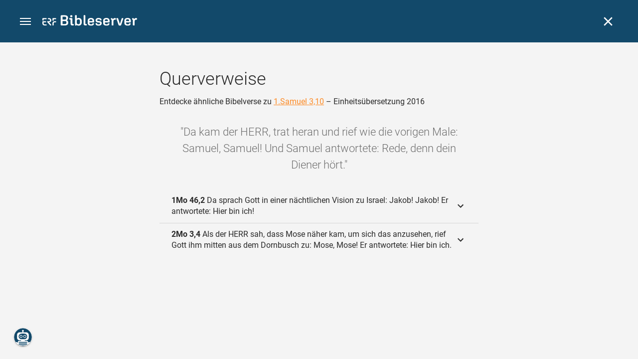

--- FILE ---
content_type: text/html; charset=UTF-8
request_url: https://www.bibleserver.com/cross-reference/EU/1.Samuel3%2C10
body_size: 35352
content:
<!DOCTYPE html>
<html lang="de" dir="ltr">
<head>
                <script id="Cookiebot" data-culture="de"
                src="https://consent.cookiebot.eu/uc.js" data-cbid="c1e13704-fc36-4b3d-ae3c-16bf67a61d98"
                type="text/javascript"></script>
    
        <script>/* <![CDATA[ */
        top != self && top.location.replace(self.location.href);/* ]]> */</script>

        <script>/* <![CDATA[ */
        window.hasLocalStorageAccess = !1;
        try {
            window.localStorage, window.hasLocalStorageAccess = !0
        } catch (a) {
        }/* ]]> */</script>

        <script>/* <![CDATA[ */
        !function (m) {
            if (!m) return;
            const e = window.matchMedia("(prefers-color-scheme: dark)").matches,
                t = localStorage.getItem("vueuse-color-scheme");
            let o;
            (o = "string" == typeof t && "auto" !== t ? "dark" === t : e) && document.documentElement.classList.add("dark")
        }(window.hasLocalStorageAccess);/* ]]> */</script>

        <script>/* <![CDATA[ */
        !function () {
            var e = document.createElement("script");
            if (!("noModule" in e) && "onbeforeload" in e) {
                var t = !1;
                document.addEventListener("beforeload", function (n) {
                    if (n.target === e) t = !0; else if (!n.target.hasAttribute("nomodule") || !t) return;
                    n.preventDefault()
                }, !0), e.type = "module", e.src = ".", document.head.appendChild(e), e.remove()
            }
        }();/* ]]> */</script>

        <meta charset="UTF-8">
    <meta name="viewport"
          content="width=device-width,height=device-height,initial-scale=1,maximum-scale=5,minimal-ui,viewport-fit=cover">
    <meta name="robots" content="noarchive,noodp,noydir">
    <script type="application/ld+json">
        {
            "@context": "https://schema.org",
            "@type": "WebSite",
            "name": "ERF Bibleserver",
            "url": "https://www.bibleserver.com/"
        }
    </script>
        <meta property="fb:admins" content="1240149597,100000969860132">
    <meta property="fb:app_id" content="128001383944491">

        <meta name="google-site-verification" content="FWY1yc3SBGxyPdop2qkZ0WHHMQOYlEOWfSocKkUTz84">

        <meta name="google-site-verification" content="HLvyU40M4nYBU2v-GhdGdUt3Yn648eyaja904DtUjWU">

        <meta property="fb:admins" content="1240149597,100000969860132">

        <link rel="apple-touch-icon" sizes="180x180" href="/apple-touch-icon.png?v=AejoFhEB">
    <link rel="icon" type="image/png" sizes="32x32" href="/favicon-32x32.png?v=AejoFhEB">
    <link rel="icon" type="image/png" sizes="16x16" href="/favicon-16x16.png?v=AejoFhEB">
    <link rel="manifest" href="/site.webmanifest?v=U006yRxI">
    <link rel="mask-icon" href="/safari-pinned-tab.svg?v=AejoFhEB" color="#12496a">
    <link rel="shortcut icon" href="/favicon.ico?v=AejoFhEB">
    <meta name="apple-mobile-web-app-title" content="ERF Bibleserver">
    <meta name="application-name" content="ERF Bibleserver">
    <meta name="msapplication-TileColor" content="#12496a">
    <meta name="theme-color" content="#12496a">

        
                    <base target="_blank" href="https://www.bibleserver.com">
<title>Querverweise – 1.Samuel 3,10 — Einheitsübersetzung 2016 :: ERF Bibleserver</title>
<style id="vuetify-theme-stylesheet">:root {
      --v-theme-background: 255,255,255;
      --v-theme-background-overlay-multiplier: 1;
      --v-theme-surface: 255,255,255;
      --v-theme-surface-overlay-multiplier: 1;
      --v-theme-surface-bright: 255,255,255;
      --v-theme-surface-bright-overlay-multiplier: 1;
      --v-theme-surface-light: 238,238,238;
      --v-theme-surface-light-overlay-multiplier: 1;
      --v-theme-surface-variant: 66,66,66;
      --v-theme-surface-variant-overlay-multiplier: 2;
      --v-theme-on-surface-variant: 238,238,238;
      --v-theme-primary: 253,138,36;
      --v-theme-primary-overlay-multiplier: 1;
      --v-theme-primary-darken-1: 55,0,179;
      --v-theme-primary-darken-1-overlay-multiplier: 2;
      --v-theme-secondary: 149,149,149;
      --v-theme-secondary-overlay-multiplier: 1;
      --v-theme-secondary-darken-1: 1,135,134;
      --v-theme-secondary-darken-1-overlay-multiplier: 1;
      --v-theme-error: 240,81,75;
      --v-theme-error-overlay-multiplier: 1;
      --v-theme-info: 33,150,243;
      --v-theme-info-overlay-multiplier: 1;
      --v-theme-success: 76,175,80;
      --v-theme-success-overlay-multiplier: 1;
      --v-theme-warning: 251,140,0;
      --v-theme-warning-overlay-multiplier: 1;
      --v-theme-accent: 253,138,36;
      --v-theme-accent-overlay-multiplier: 1;
      --v-theme-on-background: 0,0,0;
      --v-theme-on-surface: 0,0,0;
      --v-theme-on-surface-bright: 0,0,0;
      --v-theme-on-surface-light: 0,0,0;
      --v-theme-on-primary: 255,255,255;
      --v-theme-on-primary-darken-1: 255,255,255;
      --v-theme-on-secondary: 255,255,255;
      --v-theme-on-secondary-darken-1: 255,255,255;
      --v-theme-on-error: 255,255,255;
      --v-theme-on-info: 255,255,255;
      --v-theme-on-success: 255,255,255;
      --v-theme-on-warning: 255,255,255;
      --v-theme-on-accent: 255,255,255;
      --v-border-color: 0, 0, 0;
      --v-border-opacity: 0.12;
      --v-high-emphasis-opacity: 0.87;
      --v-medium-emphasis-opacity: 0.6;
      --v-disabled-opacity: 0.38;
      --v-idle-opacity: 0.04;
      --v-hover-opacity: 0.04;
      --v-focus-opacity: 0.12;
      --v-selected-opacity: 0.08;
      --v-activated-opacity: 0.12;
      --v-pressed-opacity: 0.12;
      --v-dragged-opacity: 0.08;
      --v-theme-kbd: 238, 238, 238;
      --v-theme-on-kbd: 0, 0, 0;
      --v-theme-code: 245, 245, 245;
      --v-theme-on-code: 0, 0, 0;
    }
    .v-theme--light {
      color-scheme: normal;
      --v-theme-background: 255,255,255;
      --v-theme-background-overlay-multiplier: 1;
      --v-theme-surface: 255,255,255;
      --v-theme-surface-overlay-multiplier: 1;
      --v-theme-surface-bright: 255,255,255;
      --v-theme-surface-bright-overlay-multiplier: 1;
      --v-theme-surface-light: 238,238,238;
      --v-theme-surface-light-overlay-multiplier: 1;
      --v-theme-surface-variant: 66,66,66;
      --v-theme-surface-variant-overlay-multiplier: 2;
      --v-theme-on-surface-variant: 238,238,238;
      --v-theme-primary: 253,138,36;
      --v-theme-primary-overlay-multiplier: 1;
      --v-theme-primary-darken-1: 55,0,179;
      --v-theme-primary-darken-1-overlay-multiplier: 2;
      --v-theme-secondary: 149,149,149;
      --v-theme-secondary-overlay-multiplier: 1;
      --v-theme-secondary-darken-1: 1,135,134;
      --v-theme-secondary-darken-1-overlay-multiplier: 1;
      --v-theme-error: 240,81,75;
      --v-theme-error-overlay-multiplier: 1;
      --v-theme-info: 33,150,243;
      --v-theme-info-overlay-multiplier: 1;
      --v-theme-success: 76,175,80;
      --v-theme-success-overlay-multiplier: 1;
      --v-theme-warning: 251,140,0;
      --v-theme-warning-overlay-multiplier: 1;
      --v-theme-accent: 253,138,36;
      --v-theme-accent-overlay-multiplier: 1;
      --v-theme-on-background: 0,0,0;
      --v-theme-on-surface: 0,0,0;
      --v-theme-on-surface-bright: 0,0,0;
      --v-theme-on-surface-light: 0,0,0;
      --v-theme-on-primary: 255,255,255;
      --v-theme-on-primary-darken-1: 255,255,255;
      --v-theme-on-secondary: 255,255,255;
      --v-theme-on-secondary-darken-1: 255,255,255;
      --v-theme-on-error: 255,255,255;
      --v-theme-on-info: 255,255,255;
      --v-theme-on-success: 255,255,255;
      --v-theme-on-warning: 255,255,255;
      --v-theme-on-accent: 255,255,255;
      --v-border-color: 0, 0, 0;
      --v-border-opacity: 0.12;
      --v-high-emphasis-opacity: 0.87;
      --v-medium-emphasis-opacity: 0.6;
      --v-disabled-opacity: 0.38;
      --v-idle-opacity: 0.04;
      --v-hover-opacity: 0.04;
      --v-focus-opacity: 0.12;
      --v-selected-opacity: 0.08;
      --v-activated-opacity: 0.12;
      --v-pressed-opacity: 0.12;
      --v-dragged-opacity: 0.08;
      --v-theme-kbd: 238, 238, 238;
      --v-theme-on-kbd: 0, 0, 0;
      --v-theme-code: 245, 245, 245;
      --v-theme-on-code: 0, 0, 0;
    }
    .v-theme--dark {
      color-scheme: dark;
      --v-theme-background: 34,34,34;
      --v-theme-background-overlay-multiplier: 1;
      --v-theme-surface: 85,85,85;
      --v-theme-surface-overlay-multiplier: 1;
      --v-theme-surface-bright: 204,191,214;
      --v-theme-surface-bright-overlay-multiplier: 2;
      --v-theme-surface-light: 66,66,66;
      --v-theme-surface-light-overlay-multiplier: 1;
      --v-theme-surface-variant: 200,200,200;
      --v-theme-surface-variant-overlay-multiplier: 2;
      --v-theme-on-surface-variant: 0,0,0;
      --v-theme-primary: 253,138,36;
      --v-theme-primary-overlay-multiplier: 2;
      --v-theme-primary-darken-1: 55,0,179;
      --v-theme-primary-darken-1-overlay-multiplier: 1;
      --v-theme-secondary: 149,149,149;
      --v-theme-secondary-overlay-multiplier: 2;
      --v-theme-secondary-darken-1: 1,135,134;
      --v-theme-secondary-darken-1-overlay-multiplier: 2;
      --v-theme-error: 240,81,75;
      --v-theme-error-overlay-multiplier: 2;
      --v-theme-info: 33,150,243;
      --v-theme-info-overlay-multiplier: 2;
      --v-theme-success: 76,175,80;
      --v-theme-success-overlay-multiplier: 2;
      --v-theme-warning: 251,140,0;
      --v-theme-warning-overlay-multiplier: 2;
      --v-theme-accent: 253,138,36;
      --v-theme-accent-overlay-multiplier: 2;
      --v-theme-on-background: 255,255,255;
      --v-theme-on-surface: 255,255,255;
      --v-theme-on-surface-bright: 0,0,0;
      --v-theme-on-surface-light: 255,255,255;
      --v-theme-on-primary: 255,255,255;
      --v-theme-on-primary-darken-1: 255,255,255;
      --v-theme-on-secondary: 255,255,255;
      --v-theme-on-secondary-darken-1: 255,255,255;
      --v-theme-on-error: 255,255,255;
      --v-theme-on-info: 255,255,255;
      --v-theme-on-success: 255,255,255;
      --v-theme-on-warning: 255,255,255;
      --v-theme-on-accent: 255,255,255;
      --v-border-color: 255, 255, 255;
      --v-border-opacity: 0.12;
      --v-high-emphasis-opacity: 1;
      --v-medium-emphasis-opacity: 0.7;
      --v-disabled-opacity: 0.5;
      --v-idle-opacity: 0.1;
      --v-hover-opacity: 0.04;
      --v-focus-opacity: 0.12;
      --v-selected-opacity: 0.08;
      --v-activated-opacity: 0.12;
      --v-pressed-opacity: 0.16;
      --v-dragged-opacity: 0.08;
      --v-theme-kbd: 66, 66, 66;
      --v-theme-on-kbd: 255, 255, 255;
      --v-theme-code: 52, 52, 52;
      --v-theme-on-code: 204, 204, 204;
    }
    .bg-background {
      --v-theme-overlay-multiplier: var(--v-theme-background-overlay-multiplier);
      background-color: rgb(var(--v-theme-background)) !important;
      color: rgb(var(--v-theme-on-background)) !important;
    }
    .bg-surface {
      --v-theme-overlay-multiplier: var(--v-theme-surface-overlay-multiplier);
      background-color: rgb(var(--v-theme-surface)) !important;
      color: rgb(var(--v-theme-on-surface)) !important;
    }
    .bg-surface-bright {
      --v-theme-overlay-multiplier: var(--v-theme-surface-bright-overlay-multiplier);
      background-color: rgb(var(--v-theme-surface-bright)) !important;
      color: rgb(var(--v-theme-on-surface-bright)) !important;
    }
    .bg-surface-light {
      --v-theme-overlay-multiplier: var(--v-theme-surface-light-overlay-multiplier);
      background-color: rgb(var(--v-theme-surface-light)) !important;
      color: rgb(var(--v-theme-on-surface-light)) !important;
    }
    .bg-surface-variant {
      --v-theme-overlay-multiplier: var(--v-theme-surface-variant-overlay-multiplier);
      background-color: rgb(var(--v-theme-surface-variant)) !important;
      color: rgb(var(--v-theme-on-surface-variant)) !important;
    }
    .bg-primary {
      --v-theme-overlay-multiplier: var(--v-theme-primary-overlay-multiplier);
      background-color: rgb(var(--v-theme-primary)) !important;
      color: rgb(var(--v-theme-on-primary)) !important;
    }
    .bg-primary-darken-1 {
      --v-theme-overlay-multiplier: var(--v-theme-primary-darken-1-overlay-multiplier);
      background-color: rgb(var(--v-theme-primary-darken-1)) !important;
      color: rgb(var(--v-theme-on-primary-darken-1)) !important;
    }
    .bg-secondary {
      --v-theme-overlay-multiplier: var(--v-theme-secondary-overlay-multiplier);
      background-color: rgb(var(--v-theme-secondary)) !important;
      color: rgb(var(--v-theme-on-secondary)) !important;
    }
    .bg-secondary-darken-1 {
      --v-theme-overlay-multiplier: var(--v-theme-secondary-darken-1-overlay-multiplier);
      background-color: rgb(var(--v-theme-secondary-darken-1)) !important;
      color: rgb(var(--v-theme-on-secondary-darken-1)) !important;
    }
    .bg-error {
      --v-theme-overlay-multiplier: var(--v-theme-error-overlay-multiplier);
      background-color: rgb(var(--v-theme-error)) !important;
      color: rgb(var(--v-theme-on-error)) !important;
    }
    .bg-info {
      --v-theme-overlay-multiplier: var(--v-theme-info-overlay-multiplier);
      background-color: rgb(var(--v-theme-info)) !important;
      color: rgb(var(--v-theme-on-info)) !important;
    }
    .bg-success {
      --v-theme-overlay-multiplier: var(--v-theme-success-overlay-multiplier);
      background-color: rgb(var(--v-theme-success)) !important;
      color: rgb(var(--v-theme-on-success)) !important;
    }
    .bg-warning {
      --v-theme-overlay-multiplier: var(--v-theme-warning-overlay-multiplier);
      background-color: rgb(var(--v-theme-warning)) !important;
      color: rgb(var(--v-theme-on-warning)) !important;
    }
    .bg-accent {
      --v-theme-overlay-multiplier: var(--v-theme-accent-overlay-multiplier);
      background-color: rgb(var(--v-theme-accent)) !important;
      color: rgb(var(--v-theme-on-accent)) !important;
    }
    .text-background {
      color: rgb(var(--v-theme-background)) !important;
    }
    .border-background {
      --v-border-color: var(--v-theme-background);
    }
    .text-surface {
      color: rgb(var(--v-theme-surface)) !important;
    }
    .border-surface {
      --v-border-color: var(--v-theme-surface);
    }
    .text-surface-bright {
      color: rgb(var(--v-theme-surface-bright)) !important;
    }
    .border-surface-bright {
      --v-border-color: var(--v-theme-surface-bright);
    }
    .text-surface-light {
      color: rgb(var(--v-theme-surface-light)) !important;
    }
    .border-surface-light {
      --v-border-color: var(--v-theme-surface-light);
    }
    .text-surface-variant {
      color: rgb(var(--v-theme-surface-variant)) !important;
    }
    .border-surface-variant {
      --v-border-color: var(--v-theme-surface-variant);
    }
    .on-surface-variant {
      color: rgb(var(--v-theme-on-surface-variant)) !important;
    }
    .text-primary {
      color: rgb(var(--v-theme-primary)) !important;
    }
    .border-primary {
      --v-border-color: var(--v-theme-primary);
    }
    .text-primary-darken-1 {
      color: rgb(var(--v-theme-primary-darken-1)) !important;
    }
    .border-primary-darken-1 {
      --v-border-color: var(--v-theme-primary-darken-1);
    }
    .text-secondary {
      color: rgb(var(--v-theme-secondary)) !important;
    }
    .border-secondary {
      --v-border-color: var(--v-theme-secondary);
    }
    .text-secondary-darken-1 {
      color: rgb(var(--v-theme-secondary-darken-1)) !important;
    }
    .border-secondary-darken-1 {
      --v-border-color: var(--v-theme-secondary-darken-1);
    }
    .text-error {
      color: rgb(var(--v-theme-error)) !important;
    }
    .border-error {
      --v-border-color: var(--v-theme-error);
    }
    .text-info {
      color: rgb(var(--v-theme-info)) !important;
    }
    .border-info {
      --v-border-color: var(--v-theme-info);
    }
    .text-success {
      color: rgb(var(--v-theme-success)) !important;
    }
    .border-success {
      --v-border-color: var(--v-theme-success);
    }
    .text-warning {
      color: rgb(var(--v-theme-warning)) !important;
    }
    .border-warning {
      --v-border-color: var(--v-theme-warning);
    }
    .text-accent {
      color: rgb(var(--v-theme-accent)) !important;
    }
    .border-accent {
      --v-border-color: var(--v-theme-accent);
    }
    .on-background {
      color: rgb(var(--v-theme-on-background)) !important;
    }
    .on-surface {
      color: rgb(var(--v-theme-on-surface)) !important;
    }
    .on-surface-bright {
      color: rgb(var(--v-theme-on-surface-bright)) !important;
    }
    .on-surface-light {
      color: rgb(var(--v-theme-on-surface-light)) !important;
    }
    .on-primary {
      color: rgb(var(--v-theme-on-primary)) !important;
    }
    .on-primary-darken-1 {
      color: rgb(var(--v-theme-on-primary-darken-1)) !important;
    }
    .on-secondary {
      color: rgb(var(--v-theme-on-secondary)) !important;
    }
    .on-secondary-darken-1 {
      color: rgb(var(--v-theme-on-secondary-darken-1)) !important;
    }
    .on-error {
      color: rgb(var(--v-theme-on-error)) !important;
    }
    .on-info {
      color: rgb(var(--v-theme-on-info)) !important;
    }
    .on-success {
      color: rgb(var(--v-theme-on-success)) !important;
    }
    .on-warning {
      color: rgb(var(--v-theme-on-warning)) !important;
    }
    .on-accent {
      color: rgb(var(--v-theme-on-accent)) !important;
    }
</style>
<meta name="description" content="Entdecke ähnliche Bibelverse zu 1.Samuel 3,10 – Einheitsübersetzung 2016 – Da kam der HERR, trat heran und rief wie die vorigen Male: Samuel, ...">
<meta property="og:type" content="website">
<meta property="og:url" content="https://www.bibleserver.com/cross-reference/EU/1.Samuel3,10">
<meta property="og:title" content="Querverweise – 1.Samuel 3,10 — Einheitsübersetzung 2016 :: ERF Bibleserver">
<meta property="og:description" content="Entdecke ähnliche Bibelverse zu 1.Samuel 3,10 – Einheitsübersetzung 2016 – Da kam der HERR, trat heran und rief wie die vorigen Male: Samuel, ...">
<meta property="og:locale" content="de">
<meta property="og:image" content="https://www.bibleserver.com/build/en-1-1O6QLkJK.png">
<meta property="og:image:width" content="1200">
<meta property="og:image:height" content="630">
<meta name="twitter:card" content="summary_large_image">
<meta name="twitter:image" content="https://www.bibleserver.com/build/en-1-1O6QLkJK.png">
<link rel="canonical" href="https://www.bibleserver.com/cross-reference/EU/1.Samuel3,10">
<link rel="search" type="application/opensearchdescription+xml" title="ERF Bibleserver (LUT)" href="https://www.bibleserver.com/opensearch/lut.xml">
<link rel="search" type="application/opensearchdescription+xml" title="ERF Bibleserver (ELB)" href="https://www.bibleserver.com/opensearch/elb.xml">
<link rel="search" type="application/opensearchdescription+xml" title="ERF Bibleserver (HFA)" href="https://www.bibleserver.com/opensearch/hfa.xml">
<link rel="search" type="application/opensearchdescription+xml" title="ERF Bibleserver (SLT)" href="https://www.bibleserver.com/opensearch/slt.xml">
<link rel="search" type="application/opensearchdescription+xml" title="ERF Bibleserver (ZB)" href="https://www.bibleserver.com/opensearch/zb.xml">
<link rel="search" type="application/opensearchdescription+xml" title="ERF Bibleserver (GNB)" href="https://www.bibleserver.com/opensearch/gnb.xml">
<link rel="search" type="application/opensearchdescription+xml" title="ERF Bibleserver (NGÜ)" href="https://www.bibleserver.com/opensearch/ngü.xml">
<link rel="search" type="application/opensearchdescription+xml" title="ERF Bibleserver (EU)" href="https://www.bibleserver.com/opensearch/eu.xml">
<link rel="search" type="application/opensearchdescription+xml" title="ERF Bibleserver (NLB)" href="https://www.bibleserver.com/opensearch/nlb.xml">
<link rel="search" type="application/opensearchdescription+xml" title="ERF Bibleserver (NeÜ)" href="https://www.bibleserver.com/opensearch/neü.xml">
<link rel="search" type="application/opensearchdescription+xml" title="ERF Bibleserver (MENG)" href="https://www.bibleserver.com/opensearch/meng.xml">
<link rel="search" type="application/opensearchdescription+xml" title="ERF Bibleserver (DBU)" href="https://www.bibleserver.com/opensearch/dbu.xml">
<link rel="search" type="application/opensearchdescription+xml" title="ERF Bibleserver (VXB)" href="https://www.bibleserver.com/opensearch/vxb.xml">
        
    
    <link crossorigin rel="stylesheet" href="/build/app-DBdJCzi2.css"><link crossorigin rel="modulepreload" href="/build/_commonjsHelpers-CjH-eqDh.js">
    <link crossorigin rel="stylesheet" href="/build/nprogress-CMAxEQ_i.css">

    
                <link rel="preload" href="/build/CrossReferenceOverlay-DcOutZKV.js" as="script"> <link rel="preload" href="/build/CrossReferenceOverlay-BanHmGZk.css" as="style"><link rel="stylesheet" href="/build/CrossReferenceOverlay-BanHmGZk.css"> <link rel="preload" href="/build/VGrid-zkdtjCft.css" as="style"><link rel="stylesheet" href="/build/VGrid-zkdtjCft.css"> <link rel="preload" href="/build/Overlay-BR0dWQcw.js" as="script"> <link rel="preload" href="/build/Overlay-CGflwS17.css" as="style"><link rel="stylesheet" href="/build/Overlay-CGflwS17.css">

    
        
</head>
<body>

    
    <div id="app" dir="ltr" class="bs-app" style="--vh:1vh;--vvh:1vh;--cch:0px;--v2521905d:0px;"><div class="v-application v-theme--light v-layout v-layout--full-height v-locale--is-ltr" style="" id="inspire"><div class="v-application__wrap"><!--[--><!----><!----><div style="display:contents;"><!--[--><noscript><div id="snackbar__wrapper--noscript" aria-live="polite" class="hidden-print-only" style="bottom:0;"><div class="v-snack v-snack--active v-snack--bottom v-snack--right" style="z-index:10200;"><div class="v-snack__wrapper error"><div class="v-snack__content">Bitte aktiviere JavaScript für die Nutzung der Website.</div></div></div></div></noscript><!--]--></div><div style="display:contents;"><!--[--><div id="snackbar__wrapper--classic" aria-live="polite" class="hidden-print-only" style="bottom:0;display:none;"><div class="v-snack v-snack--active v-snack--bottom v-snack--right" style="z-index:10200;"><div class="v-snack__wrapper bg-error"><div class="v-snack__content">Dein Browser ist veraltet. Sollte ERF Bibleserver sehr langsam sein, aktualisiere bitte deinen Browser.</div></div></div></div><!--]--></div><nav class="bs-nav hidden-print-only"><div id="help-tour-text-1" class="bs-nav__menu-btn" title="Menü öffnen" aria-label="Menü öffnen" role="button" tabindex="0"><div class="bs-nav__menu-btn--hover"></div><div class="bs-nav__menu-btn--notification" style="display:none;"></div><span class="bs-nav__menu-btn--line bs-nav__menu-btn--line--1"></span><span class="bs-nav__menu-btn--line bs-nav__menu-btn--line--2"></span><span class="bs-nav__menu-btn--line bs-nav__menu-btn--line--3"></span></div><svg xmlns="http://www.w3.org/2000/svg" fill="currentColor" width="0" height="0"><defs><g id="logo"><g><path d="M40.9,30c2.1-2.5,2.1-6.2,2.1-6.2c-0.1-5.5-4.6-10-10.2-10l-3.8,0c0,0,0,0,0,0s0,0,0,0c-1.4,0-2.6,1.2-2.6,2.6
			c0,1.4,1.2,2.6,2.6,2.6c0,0,0,0,0,0s0,0,0,0h2c3.9,0,5.8,1.5,5.9,4.8c-0.1,3.3-2,4.8-6,4.8h-5.2c-0.4,0-0.8,0-1.2,0.2
			c-0.8,0.2-1.6,0.8-1.6,2v0.2c0,0.7,0.3,1.3,1,2.1c0,0,11.8,13.4,13.4,15.1c0.5,0.7,1.3,1.1,2.3,1.1c1.6,0,2.9-1.3,2.9-2.9
			c0-0.8-0.3-1.5-0.8-2l0,0L33,34.6c-0.5-0.6-1.6-1.4-1.6-1.4l3.1-0.2C34.5,33.1,38.4,33,40.9,30z"></path><path d="M51.2,26.6c1.7,0,3-1.3,3-3V19h9.4c1.4,0,2.6-1.2,2.6-2.6c0-1.4-1.2-2.6-2.6-2.6H50.8c-1.4,0-2.6,1.2-2.6,2.6v7.2
			C48.2,25.2,49.5,26.6,51.2,26.6z"></path><path d="M18.1,13.8H2.6C1.2,13.8,0,15,0,16.4v5.9c0,1.7,1.3,3,3,3s3-1.3,3-3V19h12.1c1.4,0,2.6-1.2,2.6-2.6
			C20.7,15,19.5,13.8,18.1,13.8z"></path><path d="M63.6,28.6h-5.2c-5.6,0-10.2,4.6-10.2,10.2v7.5v0c0,1.7,1.3,3,3,3c1.7,0,3-1.3,3-3h0v-7.9c0-2.6,2.1-4.6,4.7-4.6l4.8,0
			c1.4,0,2.6-1.2,2.6-2.6C66.2,29.8,65.1,28.6,63.6,28.6z"></path><path d="M18.1,43.8C18.1,43.8,18.1,43.8,18.1,43.8h-7.4c-2.6,0-4.7-2.1-4.7-4.6v-5.3h9.5c1.4,0,2.6-1.2,2.6-2.6
			c0-1.4-1.2-2.6-2.6-2.6H3c-1.7,0-3,1.3-3,3v7.2C0,44.4,4.6,49,10.2,49h7.9c1.4,0,2.6-1.2,2.6-2.6C20.7,45,19.5,43.8,18.1,43.8z"></path><path d="M449.2,13.5h-0.8c-3.5,0-6.2,1.7-8,4.8l-4-4c-1.3-1.3-3-1.5-4.3-0.1l-1.4,1.4c-1.3,1.3-1.2,3,0.1,4.3l3.1,3.2v23.5
			c0,1.5,1,2.4,2.5,2.4h3.5c1.5,0,2.5-1,2.5-2.4V28.8c0-4.9,2.3-7.3,6.9-7.3h1c2.4,0,3.9-1.3,3.9-3.5v-0.7
			C454.1,14.8,452.4,13.5,449.2,13.5z"></path><path d="M210.9,42.1h-2.8c-1.5,0-2.1-0.6-2.1-2.4v-37c0-2.1-1.3-3.4-3.4-3.4h-1.5c-2.1,0-3.4,1.3-3.4,3.4v37.5
			c0,6.2,2.3,8.8,9.8,8.8h3.4c1.3,0,2-0.8,2-2.1V44C212.8,42.8,212.1,42.1,210.9,42.1z"></path><path d="M306.9,13c-10.1,0-15.6,4.9-15.6,13.9v9.3c0,8.9,5.5,13.5,16.2,13.5c9.5,0,14.3-3.3,14.3-9.8v-0.3c0-0.7-0.4-1.1-1.1-1.1
			h-5.7c-0.8,0-1.1,0.3-1.1,1.1v0.2c0,2.4-2.1,3.6-6.2,3.6c-5.5,0-7.9-1.9-7.9-6.3v-2.7h19.7c2,0,2.9-1,2.9-2.9v-5
			C322.2,17.6,317,13,306.9,13z M314.2,28.1h-14.6v-2.6c0-4.1,2.5-6.3,7.2-6.3s7.4,2.2,7.4,6.3V28.1z"></path><path d="M174,13c-3.9,0-6.9,1-9,3.1V2.7c0-2.1-1.3-3.4-3.4-3.4H160c-2.1,0-3.4,1.3-3.4,3.4v43.2c0,2.2,1.5,3.8,3.6,3.8h0.3
			c2.2,0,3.6-1.5,3.6-3.7c2.2,2.5,5.5,3.8,9.7,3.8c9,0,14.9-5.7,14.9-14.6v-7.5C188.8,18.8,182.9,13,174,13z M180.3,35.9
			c0,4.6-2.7,7.2-7.6,7.2s-7.6-2.6-7.6-7.2v-9c0-4.6,2.7-7.2,7.6-7.2s7.6,2.6,7.6,7.2V35.9z"></path><path d="M137.3,9.4h2.9c2.2,0,3.5-1.3,3.5-3.5V3.3c0-2.2-1.3-3.5-3.5-3.5h-2.9c-2.2,0-3.5,1.3-3.5,3.5v2.7
			C133.8,8.2,135.1,9.4,137.3,9.4z"></path><path d="M275.3,28.3l-9-1.1c-2.2-0.3-3.3-1.1-3.3-3.2v-0.7c0-2.7,2-4,6.6-4c4.5,0,6.5,1.2,6.5,3.7v0.3c0,0.8,0.5,1.2,1.3,1.2h5
			c0.8,0,1.3-0.6,1.3-1.4v-0.3c0-6.5-4.8-9.8-14.1-9.8c-9.2,0-14.4,4.1-14.4,11.2v0.6c0,5.8,2.7,8.7,9.3,9.5l9,1.1
			c2.2,0.3,3.1,1.1,3.1,3.2v0.8c0,2.7-2.3,4.1-6.8,4.1c-4.9,0-7.1-1.2-7.1-3.8v-0.4c0-0.8-0.4-1.2-1.2-1.2h-5
			c-0.8,0-1.4,0.5-1.4,1.3v0.5c0,6.6,4.9,9.9,14.7,9.9c9.2,0,14.6-4.1,14.6-11.2v-0.8C284.4,32.1,281.8,29.2,275.3,28.3z"></path><path d="M232.8,13c-10.1,0-15.6,4.9-15.6,13.9v9.3c0,8.9,5.5,13.5,16.2,13.5c9.5,0,14.3-3.3,14.3-9.8v-0.3c0-0.7-0.4-1.1-1.1-1.1
			h-5.7c-0.8,0-1.1,0.3-1.1,1.1v0.2c0,2.4-2.1,3.6-6.2,3.6c-5.5,0-7.9-1.9-7.9-6.3v-2.7h19.7c2,0,2.9-1,2.9-2.9v-5
			C248.2,17.6,242.9,13,232.8,13z M240.1,28.1h-14.6v-2.6c0-4.1,2.5-6.3,7.2-6.3s7.4,2.2,7.4,6.3V28.1z"></path><path d="M347.5,13.5h-0.8c-3.5,0-6.2,1.7-8,4.8l-4-4c-1.3-1.3-3-1.5-4.3-0.1l-1.4,1.4c-1.3,1.3-1.2,3,0.1,4.3l3.1,3.2v23.5
			c0,1.5,1,2.4,2.5,2.4h3.5c1.5,0,2.5-1,2.5-2.4V28.8c0-4.9,2.3-7.3,6.9-7.3h1c2.4,0,3.9-1.3,3.9-3.5v-0.7
			C352.4,14.8,350.7,13.5,347.5,13.5z"></path><path d="M148.6,42.1h-2.8c-1.5,0-2.1-0.6-2.1-2.4v-23c0-2.1-1-2.9-2.9-2.9H131c-1.1,0-1.9,0.7-1.9,1.8v3.2c0,1.1,0.8,1.8,1.9,1.8
			h4.3v19.6c0,6.2,2.3,8.8,9.8,8.8h3.4c1.3,0,2-0.8,2-2.1V44C150.4,42.8,149.7,42.1,148.6,42.1z"></path><path d="M385.8,13.8H383c-1.6,0-2.4,0.6-3.1,2.8l-8.1,25.1l-8.1-25.1c-0.7-2.2-1.5-2.8-3.1-2.8h-3.3c-1.5,0-2.3,0.8-2.3,2.1
			c0,0.5,0.1,1.1,0.4,1.7l9.7,28.3c0.8,2.4,1.8,3.4,4.3,3.4h4.3c2.6,0,3.5-0.9,4.3-3.4l9.7-28.3c0.2-0.6,0.4-1.2,0.4-1.7
			C388.1,14.6,387.3,13.8,385.8,13.8z"></path><path d="M116.8,23.9c4.1-1.8,6.2-5,6.2-9.5v-2C122.9,4,117.8,0,106.8,0h-15c-2.4,0-3.9,1.5-3.9,3.8v41.3c0,2.4,1.5,3.8,3.9,3.8
			h15.6c11,0,16.4-4.3,16.4-13v-2.2C123.8,29,121.4,25.6,116.8,23.9z M96.6,6.9h10.3c5.2,0,7.5,1.8,7.5,6v2c0,4.1-2.2,5.9-7.5,5.9
			H96.6V6.9z M115.2,35.9c0,4.3-2.4,6.2-7.7,6.2H96.6V27.6h10.9c5.3,0,7.7,1.9,7.7,6.2V35.9z"></path><path d="M408.6,13c-10.1,0-15.6,4.9-15.6,13.9v9.3c0,8.9,5.5,13.5,16.2,13.5c9.5,0,14.3-3.3,14.3-9.8v-0.3c0-0.7-0.4-1.1-1.1-1.1
			h-5.7c-0.8,0-1.1,0.3-1.1,1.1v0.2c0,2.4-2.1,3.6-6.2,3.6c-5.5,0-7.9-1.9-7.9-6.3v-2.7h19.7c2,0,2.9-1,2.9-2.9v-5
			C423.9,17.6,418.7,13,408.6,13z M415.9,28.1h-14.6v-2.6c0-4.1,2.5-6.3,7.2-6.3s7.4,2.2,7.4,6.3V28.1z"></path></g></g></defs></svg><a href="/" class="bs-nav__logo bs-nav__logo--overlay" title="bibleserver.com" aria-label="bibleserver.com" tabindex="0"><svg xmlns="http://www.w3.org/2000/svg" viewBox="0 0 454.1 49.8" fill="currentColor"><use xlink:href="#logo"></use></svg></a><div id="bs-nav__menu-wrapper" tabindex="-1" aria-hidden="true" class="bs-nav__menu-wrapper--closed bs-nav__menu-wrapper"><div class="bs-nav__menu-footer--closed bs-nav__menu bs-nav__menu-user"><div class="bs-nav__menu-user__scroll-header--closed bs-nav__menu-user__scroll-header"></div><div class="bs-nav__menu-user__user" id="help-text-tour-5-mobil"><div class="bs-nav__menu-user__user__text"><p>Anmelden<br><span>... und alle Funktionen nutzen!</span></p></div><div class="bs-nav__menu-user__user__image-wrapper" tabindex="-1"><i class="v-icon notranslate v-theme--light v-icon--size-default bs-nav__menu-user__user__image-wrapper__image" style="" aria-hidden="true"><svg style="fill:currentColor;" class="v-icon__svg" xmlns="http://www.w3.org/2000/svg" viewbox="0 0 24 24"><path d="M12,19.2C9.5,19.2 7.29,17.92 6,16C6.03,14 10,12.9 12,12.9C14,12.9 17.97,14 18,16C16.71,17.92 14.5,19.2 12,19.2M12,5A3,3 0 0,1 15,8A3,3 0 0,1 12,11A3,3 0 0,1 9,8A3,3 0 0,1 12,5M12,2A10,10 0 0,0 2,12A10,10 0 0,0 12,22A10,10 0 0,0 22,12C22,6.47 17.5,2 12,2Z"></path></svg></i></div></div><div class="bs-nav__notification" tabindex="-1" style="display:none;"><p></p><div class="bs-nav__notification__button" tabindex="-1"><!----><!----><!----><i class="v-icon notranslate v-theme--light v-icon--size-large bs-nav__notification__button--icon bs-nav__notification__button--icon-close bs-nav__notification__button--icon-close--no-dismiss" style="" aria-hidden="true"><svg style="fill:currentColor;" class="v-icon__svg" xmlns="http://www.w3.org/2000/svg" viewbox="0 0 24 24"><path d="M19,6.41L17.59,5L12,10.59L6.41,5L5,6.41L10.59,12L5,17.59L6.41,19L12,13.41L17.59,19L19,17.59L13.41,12L19,6.41Z"></path></svg></i></div></div></div><div class="bs-nav__menu bs-nav__menu-main"><div class="stroke float-right" style="top:90%;right:3%;opacity:.2;"></div><div class="stroke xl float-right" style="top:80%;opacity:.2;"></div><div class="stroke xxl float-right" style="top:10%;right:-40%;opacity:.2;"></div><ul class="bs-nav__menu-main__list"><li><a aria-current="page" href="/cross-reference/EU/1.Samuel3%2C10" class="router-link-active router-link-exact-active bs-nav__menu-main__list__link d-flex align-baseline" title="Lies mal: 1. Mose 3" tabindex="-1"><strong class="flex-shrink-0">Lies mal</strong><span class="text-truncate d-block">1. Mose 3</span></a></li><li><a href="/chats" class="bs-nav__menu-main__list__link" title="Nikodemus.AI" tabindex="-1"></a></li><li><a href="/notes" class="bs-nav__menu-main__list__link" title="Notizen" tabindex="-1">Notizen</a></li><li><a href="/tags" class="bs-nav__menu-main__list__link" title="Tags" tabindex="-1">Tags</a></li><li><a href="/likes" class="bs-nav__menu-main__list__link" title="Likes" tabindex="-1">Likes</a></li><li><a href="/history" class="bs-nav__menu-main__list__link" title="Verlauf" tabindex="-1">Verlauf</a></li><li><a href="/dictionaries" class="bs-nav__menu-main__list__link" title="Wörterbücher" tabindex="-1">Wörterbücher</a></li><li><a href="/reading-plans" class="bs-nav__menu-main__list__link" title="Lesepläne" tabindex="-1">Lesepläne</a></li><li><a href="/graphics" class="bs-nav__menu-main__list__link" title="Grafiken" tabindex="-1">Grafiken</a></li><li><a href="/videos" class="bs-nav__menu-main__list__link" title="Videos" tabindex="-1">Videos</a></li><li><a href="/topics" class="bs-nav__menu-main__list__link" title="Anlässe" tabindex="-1">Anlässe</a></li></ul></div><div class="bs-nav__menu-footer--closed bs-nav__menu bs-nav__menu-footer"><div class="stroke white float-right" style="top:-20%;right:10%;opacity:.07;"></div><div class="stroke white xxl float-left" style="top:75%;left:-35%;opacity:.07;"></div><ul class="bs-nav__menu-footer__list"><li><a href="https://www.bibleserver.com/spenden" title="Spenden" tabindex="-1" target="_blank" rel="noopener noreferrer" class="bs-nav__menu-footer__list__link">Spenden</a></li><li><a href="https://blog.bibleserver.com" title="Blog" tabindex="-1" target="_blank" rel="noopener noreferrer" class="bs-nav__menu-footer__list__link">Blog</a></li><li><a href="/newsletter" class="bs-nav__menu-footer__list__link" title="Newsletter" tabindex="-1">Newsletter</a></li><li><a href="/partner" class="bs-nav__menu-footer__list__link" title="Partner" tabindex="-1">Partner</a></li><li><a href="/help" class="bs-nav__menu-footer__list__link" title="Hilfe" tabindex="-1">Hilfe</a></li><li><a href="/contact" class="bs-nav__menu-footer__list__link" title="Kontakt" tabindex="-1">Kontakt</a></li><li><button title="Fehler melden" tabindex="-1" class="bs-nav__menu-footer__list__link">Fehler melden</button></li><li><a href="/help/88" class="bs-nav__menu-footer__list__link" title="Alexa Skill" tabindex="-1">Alexa Skill</a></li><li><a href="/webmasters" class="bs-nav__menu-footer__list__link" title="Für Webmaster" tabindex="-1">Für Webmaster</a></li><li class="spacer"></li><li><a href="https://www.erf.de/download/pdf/Datenschutzerklaerung_ERF_Medien.pdf" title="Datenschutz" tabindex="-1" target="_blank" rel="noopener noreferrer" class="bs-nav__menu-footer__list__link">Datenschutz</a></li><li><a href="/accessibility" class="bs-nav__menu-footer__list__link" title="Erklärung zur Barrierefreiheit" tabindex="-1">Erklärung zur Barrierefreiheit</a></li><li><a href="https://www.erf.de/download/pdf/Informationspflicht_zur_Datenverarbeitung_DSGVO.pdf" title="Rechte der Betroffenen (DSGVO)" tabindex="-1" target="_blank" rel="noopener noreferrer" class="bs-nav__menu-footer__list__link">Rechte der Betroffenen (DSGVO)</a></li><li><a href="/imprint" class="bs-nav__menu-footer__list__link" title="Impressum" tabindex="-1">Impressum</a></li><li class="spacer"></li><li><a href="/languages" class="bs-nav__menu-footer__list__link" title="Language" tabindex="-1">Language: <strong>Deutsch</strong></a></li><li><div class="v-input v-input--horizontal v-input--center-affix v-input--density-default v-theme--light v-locale--is-ltr v-input--dirty v-switch v-theme--dark" style=""><!----><div class="v-input__control"><!--[--><div class="v-selection-control v-selection-control--density-default" style=""><div class="v-selection-control__wrapper" style=""><!--[--><div class="v-switch__track" style=""><!----><!----></div><!--]--><div class="v-selection-control__input"><!--[--><!--[--><input id="switch-v-0-0" aria-disabled="false" aria-label="Dunkles Design / hoher Kontrast" type="checkbox" value="true"><div class="v-switch__thumb" style=""><!----></div><!--]--><!--]--></div></div><label class="v-label v-label--clickable" style="" for="switch-v-0-0"><!----><!--[-->Dunkles Design / hoher Kontrast<!--]--></label></div><!--]--></div><!----><!----></div></li></ul><div class="bs-nav__menu-footer__social-bar"><div class="bs-nav__menu-footer__social-bar__box"><a href="https://www.facebook.com/erfbibleserver" tabindex="-1" target="_blank" rel="noopener noreferrer" aria-label="Facebook"><i class="v-icon notranslate v-theme--light v-icon--size-default" style="" aria-hidden="true"><svg style="fill:currentColor;" class="v-icon__svg" xmlns="http://www.w3.org/2000/svg" viewbox="0 0 35 35"><g><path d="M25.34,1.66H9.66a8,8,0,0,0-8,8V25.34a8,8,0,0,0,8,8h5.39V22.08h-4V17.53h4V14.07C15.05,10.13,17.39,8,21,8a25.3,25.3,0,0,1,3.5.29v3.88h-2A2.26,2.26,0,0,0,20,14.58v3h4.36l-.71,4.55H20V33.34h5.39a8,8,0,0,0,8-8V9.66A8,8,0,0,0,25.34,1.66Z"/></g></svg></i></a><a href="https://www.instagram.com/erf_bibleserver" tabindex="-1" target="_blank" rel="noopener noreferrer" aria-label="Instagram"><i class="v-icon notranslate v-theme--light v-icon--size-default" style="" aria-hidden="true"><svg style="fill:currentColor;" class="v-icon__svg" xmlns="http://www.w3.org/2000/svg" viewbox="0 0 35 35"><g><path d="M22.73,8H12.27A4.27,4.27,0,0,0,8,12.27V22.73A4.27,4.27,0,0,0,12.27,27H22.73A4.27,4.27,0,0,0,27,22.73V12.27A4.27,4.27,0,0,0,22.73,8ZM17.5,23.44a5.94,5.94,0,1,1,5.94-5.94A5.94,5.94,0,0,1,17.5,23.44Zm6.24-10.69a1.49,1.49,0,1,1,0-3,1.49,1.49,0,0,1,0,3Z"/><path d="M17.5,13.94a3.56,3.56,0,1,0,3.56,3.56A3.56,3.56,0,0,0,17.5,13.94Z"/><path d="M25.34,1.66H9.66a8,8,0,0,0-8,8V25.34a8,8,0,0,0,8,8H25.34a8,8,0,0,0,8-8V9.66A8,8,0,0,0,25.34,1.66Zm4,20.83a6.9,6.9,0,0,1-6.89,6.89h-10a6.9,6.9,0,0,1-6.89-6.89v-10a6.89,6.89,0,0,1,6.89-6.89h10a6.9,6.9,0,0,1,6.89,6.89Z"/></g></svg></i></a><a href="https://www.erf.de" target="_blank" rel="noopener noreferrer" tabindex="-1" title="ERF Medien e.V."> © 2026 ERF </a></div></div></div></div></nav><header class="bs-header"><div class="bs-header-wrapper hidden-print-only main-header"></div><button class="d-sr-only skip-link hidden-print-only">Zum Inhalt springen</button><!----><!----><!----><!----><!----></header><!----><main class="v-main is-overlay" style="--v-layout-left:0px;--v-layout-right:0px;--v-layout-top:0px;--v-layout-bottom:0px;transition:none !important;" id="main-content"><!--[--><div class="v-container v-container--fluid v-locale--is-ltr bs-container" style="" fill-height><div class="v-row v-row--no-gutters bs-overlay cross-ref-view" style=""><article class="v-col-md-6 offset-md-3 v-col-12" style=""><!--[--><h1 class="hidden-print-only mb-4">Querverweise</h1><p class="cross-ref-view__description">Entdecke ähnliche Bibelverse zu <a href="/LUT/1.Samuel3%2C10" id="link_crossref" title="1.Samuel 3,10">1.Samuel 3,10</a> – Einheitsübersetzung 2016</p><p class="cross-ref-view__content"> &quot;Da kam der HERR, trat heran und rief wie die vorigen Male: Samuel, Samuel! Und Samuel antwortete: Rede, denn dein Diener hört.&quot; </p><div class="v-expansion-panels v-theme--light v-expansion-panels--variant-default" style=""><!--[--><!--[--><div class="v-expansion-panel" style="" id="verse-1-mose46-2c2" data-id="0"><div class="v-expansion-panel__shadow elevation-0"></div><!--[--><!----><!----><!--[--><button class="v-expansion-panel-title" style="" type="button" aria-expanded="false"><span class="v-expansion-panel-title__overlay"></span><!--[--><span><strong>1Mo 46,2</strong> Da sprach Gott in einer nächtlichen Vision zu Israel: Jakob! Jakob! Er antwortete: Hier bin ich!</span><!--]--><!--[--><span class="v-expansion-panel-title__icon"><i class="v-icon notranslate v-theme--light v-icon--size-default" style="" aria-hidden="true"><svg style="fill:currentColor;" class="v-icon__svg" xmlns="http://www.w3.org/2000/svg" viewbox="0 0 24 24"><path d="M7.41,8.58L12,13.17L16.59,8.58L18,10L12,16L6,10L7.41,8.58Z"></path></svg></i></span><!--]--></button><div class="v-expansion-panel-text" style="display:none;"><!----></div><!--]--><!--]--></div><div class="v-expansion-panel" style="" id="verse-2-mose3-2c4" data-id="1"><div class="v-expansion-panel__shadow elevation-0"></div><!--[--><!----><!----><!--[--><button class="v-expansion-panel-title" style="" type="button" aria-expanded="false"><span class="v-expansion-panel-title__overlay"></span><!--[--><span><strong>2Mo 3,4</strong> Als der HERR sah, dass Mose näher kam, um sich das anzusehen, rief Gott ihm mitten aus dem Dornbusch zu: Mose, Mose! Er antwortete: Hier bin ich.</span><!--]--><!--[--><span class="v-expansion-panel-title__icon"><i class="v-icon notranslate v-theme--light v-icon--size-default" style="" aria-hidden="true"><svg style="fill:currentColor;" class="v-icon__svg" xmlns="http://www.w3.org/2000/svg" viewbox="0 0 24 24"><path d="M7.41,8.58L12,13.17L16.59,8.58L18,10L12,16L6,10L7.41,8.58Z"></path></svg></i></span><!--]--></button><div class="v-expansion-panel-text" style="display:none;"><!----></div><!--]--><!--]--></div><!--]--><!--]--></div><!----><!--]--></article></div></div><!--]--></main><!----><button type="button" class="v-btn v-btn--elevated v-btn--icon v-theme--light v-btn--density-comfortable v-btn--size-default v-btn--variant-elevated bs-app__scroll-top-btn hidden-print-only on-overlay" style="display:none;" aria-live="polite" title="Zum Seitenanfang"><!--[--><span class="v-btn__overlay"></span><span class="v-btn__underlay"></span><!--]--><!----><span class="v-btn__content" data-no-activator><!--[--><!--[--><i class="v-icon notranslate v-theme--light v-icon--size-default" style="color:#2b2b2b;caret-color:#2b2b2b;" aria-hidden="true"><svg style="fill:currentColor;" class="v-icon__svg" xmlns="http://www.w3.org/2000/svg" viewbox="0 0 24 24"><path d="M13,20H11V8L5.5,13.5L4.08,12.08L12,4.16L19.92,12.08L18.5,13.5L13,8V20Z"></path></svg></i><!--]--><!--]--></span><!----><!----></button><!----><!----><!--[--><!--[--><!--[--><button type="button" class="v-btn v-btn--elevated v-btn--icon v-theme--light v-btn--density-default v-btn--size-small v-btn--variant-elevated hidden-print-only" style="" id="chat-btn" aria-describedby="v-tooltip-v-0-4" aria-label="Nikodemus.AI" title="Nikodemus.AI"><!--[--><span class="v-btn__overlay"></span><span class="v-btn__underlay"></span><!--]--><!----><span class="v-btn__content" data-no-activator><!--[--><!--[--><svg xmlns="http://www.w3.org/2000/svg" viewbox="0 0 600 600" class="niko-avatar v-icon__svg v-icon" dark style="--ad8c3fcc:36px;" data-v-0cc0d2c8><g data-v-0cc0d2c8><path d="M300.03,596c163.46,0,295.97-132.51,295.97-295.97S463.49,4.07,300.03,4.07,4.07,136.57,4.07,300.03s132.51,295.97,295.97,295.97" fill="#12496a" data-v-0cc0d2c8></path></g><g data-v-0cc0d2c8><path fill="#ffffff" d="M507.8,464h-4.2c-14.4,0-26,11.6-26,26v1.8h-8.8v-32.1c0-16.6-13.4-30-30-30h-76.6v-20.7h46.3c47.9,0,86.7-38.8,86.7-86.7v-94.6c0-47.9-38.8-86.7-86.7-86.7h-95.3v-24.2c9.5-5,15.9-15,15.9-26.5,0-16.5-13.4-30-30-30s-30,13.4-30,30,6.5,21.4,15.9,26.5v24.2h-95.3c-47.9,0-86.7,38.8-86.7,86.7v94.6c0,47.9,38.8,86.7,86.7,86.7h46.4v20.7h-74.7c-16.6,0-30,13.4-30,30v32h-8.8v.5c0-7.8-3.1-14.8-8.2-19.9-5.1-5.1-12.1-8.2-19.9-8.2-12.8,0-23.6,8.6-27,20.3,15.9,20.3,34.5,38.4,55.1,53.9h0s8.8,6.4,8.8,6.4h0s0,0,0,0c17.4,12.1,36.2,22.4,56,30.6h225.3c19.8-8.2,38.5-18.4,55.9-30.5,3-2.1,5.9-4.2,8.8-6.4h0c20.8-15.6,39.5-33.9,55.5-54.4-2.7-11.5-13-20.1-25.3-20.1ZM156.3,278.9h0c0-51.7,41.9-93.6,93.6-93.6h99c51.7,0,93.6,41.9,93.6,93.6h0c0,51.7-41.9,93.6-93.6,93.6h-99c-51.7,0-93.6-41.9-93.6-93.6ZM441.9,534.5c0,8.9-7.2,16.1-16.1,16.1h-251.3c-8.9,0-16.1-7.2-16.1-16.1h0c0-8.9,7.2-16.1,16.1-16.1h251.3c8.9,0,16.1,7.2,16.1,16.1h0ZM441.9,477.6c0,8.9-7.2,16.1-16.1,16.1h-251.3c-8.9,0-16.1-7.2-16.1-16.1h0c0-8.9,7.2-16.1,16.1-16.1h251.3c8.9,0,16.1,7.2,16.1,16.1h0Z" data-v-0cc0d2c8></path><path fill="#ffffff" d="M362.3,328.2c27.1,0,49.2-22.4,49.3-49.5,0-25.1-21.5-50.2-49.7-49-27.4,0-49.1,21.8-49.1,49.3,0,27.1,22.4,49.3,49.4,49.3ZM362,246.9c18.3-.8,32.4,15.6,32.3,31.9,0,17.6-14.5,32.1-32.1,32.2-17.6,0-32.1-14.4-32.1-32,0-17.9,14.1-32,31.9-32Z" data-v-0cc0d2c8></path><path fill="#ffffff" d="M285.6,278.7c0-25.1-21.5-50.2-49.7-49-27.4,0-49.1,21.8-49.1,49.3,0,27.1,22.3,49.3,49.4,49.3,27.1,0,49.2-22.4,49.3-49.5ZM236.3,311c-17.6,0-32.1-14.4-32.1-32,0-17.9,14.1-32,31.9-32,18.3-.8,32.4,15.6,32.3,31.9,0,17.6-14.5,32.1-32.1,32.2Z" data-v-0cc0d2c8></path></g></svg><!--]--><!--]--></span><!----><!----></button><!--]--><!----><!--]--><!----><!--]--><!----><!--]--></div></div></div>
        <div id="teleported"></div>
        <script data-ssr>
        window.U2FsdGVkX1 = "eNrtvQl727iyKPhXeD1z30lmZEek9rx7zx3vu61YtrMc9+cPkiCJFkUqXKzY7fz3qSqAJLhIlt12HyePX3dkEgCB2lEobH+usMB3es5kanGfr3z8M/G+b08Df+XjykppZWBaPnd5f8NxxjabcG/l47/+KK1gScfmto/vKxv7G0fb153to+3Nc/hm4/T0MH5bvzg/3Tw9bh9tn2/D6/n2l/PrndOz43XMvOhsn123T9unl9tn8NrZXj/b3Ls+bZ/vn550VhINXZqe2TUt079DcBNNfhwwy+PJhsO0RPNhogpEmJYAJUxMASSSf5ZWupbTG++Zfb5uWZsKLeRnI876pj08dzo917EsQUqXWw7rR2XEa4cztzdSEj3uI6073OI9P0o3vVRB/BZa6PjMD6DdP38CUIHHXaTNzUwyL0zgE2ZKIKYWM+3rKfO8meP2RZoJf8vIatfzkcci1WLq25DbfawMn31zwu8B47CcPQzYEN50qGpCT4SuY4XSMmLeSH7qMqBb9OpMfdOxEf6Voctumc/cCMOB+WMPyIiN+m4ACV2zG9XoOa6/cbduTUcs+sAbObPTwLdMhCxMIzKC+Crf8h8g0Tazjkx7LJOAUNvJ1Oh7pPppDKZ/N0X8RnddF8gGRPehuh3HnTCf8geO7XfMeyhTK9ELFJ76wAdzAPhO2I/PZt8fhSgBES+56/[base64]/uXWsAC2TXi7/RMl2Jo7sl0bMz0O069uSLShkfOZBN+dzhU7+ZHohrCVWyFwg7DpQ7pa6G2zEdQKfH3OfKVYApHUHZKmPptZFA3v1oYd6t+ryAXSado9ffdi+uPqgr3XYJOBW5T+NTb28Qg2wibQ9bGpeuNI6mx52JtB6rE2h4Vo5ujjHDjHU0pVUS1qioRI1E1o/[base64]/w/BrgRMWPnKGDtTYV4y6SFaI7YC6q1or34+dPnI0J7Gj2jbhUwlGgb1h0skh432GorA5As+Dk2igr0JpoXvAbnn/a9sJ0Smnk05D0CCnBy5RzEg2maILEDtQm9CJc9lkKH1IF1mFTA89pkQxcLts4cNsQp4XdovI3NjkC4E9TXSPMs0+BuqkHEbwU1y24fyIknmU8Cf1/LFC5tOwtDLmd1LqwawSZNJNgy7uHFggynvQo/h7UVLk2YqEs8C2VbGeOOCbc2FyM0lHzO57PTaNcem5wAZQ7GPueaBkHsqNongKUaS/VKmhEe4KJfgzMot/klmEP+jD6s1GsjsBRDAbtDCSBPBRpQU7CvwRd6EibmlGWW+g2XGmd645HCHFtkyubVCmzXoj7RiIYdqa+MjTroJyud9Dp4v794E9LGnYaN/krk+VlagEa+FLXdvige/1RrJCQJdbFryzgV/SOn7g+0Oofe3KxjbBVs/A14Y6tT73tHP0Vj2NuwPHGvraxPS1XW7z0cQciiJuVLudrR7qvLL/i2kjMMT/fbUy8v2p9/Hqw9WH2Wy2BtCuEvprfX61ogkHAkpdd8FhGV+t/DNd6L+uPrB/Jjz+Fdm2knhtksDtcnCJbUx3gM1YFOwHyLBvKb719FoaesgurYgU6SKsrMp3Vyj5ytoK6WbkXG0fbUR8b1QyfMdsle9GxPdtC9g24BaSjgiWYnwmH3hYrisMLde17p3W2TzWztY2XOgMRizwNBAO/AKTL9EwDL2hG0ynXNuddPdK2mcT/A376sOeY90PIR90h9v/dlqG3efeznqsROUMMTFbJWYlIuaeMxjYKIgDJM+g52rMsniKovmFtPPjK3szLBaSV281KyX4bQHFgdQG/uo1JDgO4cBklLR9uwdyjR21NjP9kTYF8pieB5CtaTAc16g+T8OhtHuLhRzX6s/AopA2XAVQYS8fJMrra6anMQ2Mah/Gze4YKhqCp45BEGTyduDCUIbZ2oUNLQIwPmgbeFkBs7Q2Zrn+nXY6gI6ba++2L/bbp+8z0GsCCJkmWi3JRKwQxqHktFv0Gdc6Ts/k/p0ED4yp5gtjgp9r2BVr4DPGIHspmLE0gAueoEaOkae1GfZpVNV5hKiEOgNtLqnfih3oHCn2v5URXcxWRbcaiW6nN7LAskOrKGjllMyS5uMIV2h1VDZHZPFrNMqD0GCoFvgKOjAOVQz5kHfBRKMBxxoHLgevCoiMdlux6CTCXDvj2Jp267hdPmIAyNsh+LfY7mbJ/S1pdWsRtb9JPQN8880u9n3ZQtq79cAbwpASqdx4r92K3hFoNjNdIqZCSDfVNXqhJSaK51Te5eZEOx9xx3JAXYgV4ouoMFRbwmJQw0RjATgCfeZpsQhE5gP6SU/27yIp9g00y+RDf+3NGPvdk5iDzXqGhZit8rAe8XAXXFvtBPQAyeJHnaPeTLEyr1xJ64NvP0LVADJDNg+Y4KzqKjWXc5Xeiiqc7Ao/MCZnM0POqIxK00ZEU6ADD41H2qlcaJLwQ3vel9q7sNn32OkJ+uIX6FCCY49xIw3URmt7zIKXj3Ptl3bmAA25teoF7uoRsIzZNrAMDOKMm/dx5euWr1b+3ApL2oYLI4tYEdF70nZNTtgMuF1a2pnO2t15puLt29zti0jE6ln3DHJV4WrGrq5pj7jpexmLhKOStNs7rywK2x43LRMcVmSTa2Kvpg5vDpk/ciwzZgqzQQwsX7q+EVOu7Hl0FkOfPe6iTQB+uZpn2v2P4EC596vvN7Bqgqs+4CH/LRxTCtvRr6Or43JgLKTI/hqlSQvWGNQd14tzGFKyPi4Ge9HAicZDM+6OceD0Ye7QSS32poZOJ8rQqW5kLVZq6NRKGCtPO0JCrmnRADklSPmFQiOPDOhHA1alcze0qw9icEV/jepTR1jH7Mfq9p0/Wu347ppW1UtaQy83m1pixLWIrV5vstoNW1s0Jk4XJOaWtO3VY2ZaH7W4fpx2852Ppj1w/r9s7f/MTX8bkhL6Cic81cM1sj5fVCYRZyknuzh+i03glIdQuEf6usi8GDT2O2SutQpGyL7XLhnaKfQA32FsBDQWujEst6aX3y8IdshQD2AOwyToOhfrbl7xN6XDx9snuyFTalmvg7IT/[base64]/8oLpP4lJiD++yCjVOywAJBbhI/[base64]/zIOoelZf2o/pam64krNtGSAOF9VVd7O/UZoGkjDOmLcQwa+h+L7l/Mi8+D7YXy+SjF5/QVj8ufkEGL0ey6wy4Tmkf/PCc+jyv6F8LgC/f5lMpj/G0X4/636cqYoTDlHYc5SGmMs0JgzmpAnSre8Z+lPbg1CmVB/3MscxcpVqFYtnOqC3yapVTWrVlTZX53wKiTxJSTx8CB2sbKGG3MTYhh7woforRzg+uk5EqcUkH203qi33q9piTEZMLRtceZxDRdKEq0HjmU5M/ya/+hxsVAVEl0tgFJI84QPkeAPttl3Jh+1KGTxj+SguccmuMx1yNccd3j1QSy6AJ+36wT+1QchdqvQxmrMK8j+R+g1/0M4zf/452ZYD7aMtDbBCLdBXr0cD/rfyN72dmxnKln+YnZiGjx2oY8YiLkLA0FSbt7ULk2fpVicW2buLLhORqH64jPfv5EhAPJZ4DY6WVHZFzmqqJj+i0YlNrY6cZeUjUpg9nxREQTuB1qHT3jgZuUkVUAL+4C8PsQgQWm90kKJLDCv6Yn9/[base64]/gosRaM46Kx5bgZ9UNtt6WWW73N+MjX52rSzlJ5b8KJN3AQftIUNOUx8VOxwM9wQD3m0yD3t2EPz3eZpo+6I3MIFYj1Z2fgyFLvfhr6jXRLWZM3Ymj6dcI7/n5UXvMVCX9YKWlypMlB/t24C6Dz2adsx/mLixRnar6DeZvM/6UKQfeL5rIgf2j9v77xfGpS73f9u4FPemNNMz0B0rq1qdKbPTY0bvpZUr6r3reaqV1Cx9ac36q8qUE/0HaLKpV+4c/cqwI/9b4lFixmNNe0TN3hgHN5ToYs5ymI3LxSwUDIHR/G3OiD9TJL9DFVsM4LdZdKJvV9dPj+IJ1mpGUE6P5snJqXZk3rpOSjpk6iMRoNYrdXC/kVjg3sdgGJCbznL8q7bIB2qosjH1X7ofaMfSketktefaEUdackKh4izsCKQt6bAh0A77gYUfKy5VvpmvkNkpv/icniJlSwO7rFMV+0cnIZp94Ry55B1x1T2CbzZcdm9a/6d6SG9CPTbOv0TakTWdmJvQDSMdLgUhwkBTME8dZKYygCcXBnBHv5mYhG7zBlGhL5iz3+WuA6246GJDFU7f8TTLoe0ivDdyQtlmmL4VppmqxPKQnS4WwtZPHM3jghk+17wgWtjRi9y0dz3HFrM1cRrIbM/0cY0J0IV770uabeLXpt1zXMCCxUWZFtiahyI0YRquIXUnhJXumz0n/M7HzdwgD9FX3NZ6QKDvgYm7j/DAEs0h8sSpE943oQKPM41D7RqdHuDKCqjuCe+JpsQroTYUATZ9QEmg5xNnEH+jBZrjQyfngaiLGN29ggr3cCMwo9ENkBaV2gJtQQ5Y8WqRt+Yvnp7F/mLOctjTs+RyfHWhFS1yswHdDScdcUlmgr3+CDLnayd3PF6hyP38YEwzDMbgiLhwFRaEYRzXG2eFBpJnAEkyREeRvBecMYqX51VzLGBqeV5LCcHcMZQMRpKBKw/Tc8edGSiuN6KVCuBS4lywnEPOfvp+znCvUUURajRIkOi3RaGVsvAPqksMBrV5o8GnDAY90ABvzHL0WiCpMsi7fVm9vtiIHbicjVwXqW0Rsf9mBwv5QidITNCIu3JVCXlj78LP4O197phQL3R5gS7/G0Vlo70X7/nLmf2F7ISoxPtgiePQF0+p06xpI2iyz4ZeH7rrcd6Gv3llhQidh4sraWs65N/12Z22RV3gHLEC/RbLjgwlgFopFeL22BZ3yaF08D7jbvTZi/Yb7c632CxlF79hdnLjTdxzdIDletVwZg4yX29073pmOkbVdmjlr+w3sAuJd4iSiOVWMle2wCrGUlUv5Gm+PAHhvbGZNxxLr3KaWi97YsJJe6sai1Q24ikKJIUq7uzapjcRolBjM/Tkdb0FgwWgElDQ0UwY48/woe3e301gWHHPtHc4NpJSZN+9zx3BlTQYzt+A6GlPb2ANn/lYNAGjvERz6o6SsrY9E/vQevf2HcUR7vzAF8y7gZR32/sb798Qo2I26XlsSjHJ+EtMskDa8XhO8/UZFDWlbiRu/lLM2dyOmJOd9sHM5O672CgjEco97o1pDNvX+DgAY2v2wvcpEbbFxxbrz9sVWdaTSzbjbY7BhFZprvXus8swEy1zXazZ6YVv3tTBE3CgSN92PD9nZabIpDJ13TftHNdr854np7J73gurRDyT3azmqMRmiu7K+iXLuXU0m2lAAT9Iu+qUecK0TcwUHR/hkhxQzfWomkoU1Sh6vfm93huQoY14CVwt609tpFbA6cqGUrkjQNVQzdDXNM8H1RHLhOarrFyhWZLnw1FvRORz7JJ2v+bR7q1wxRzmrhlrRvPtUe8win7lDHwOz1LEqySJpx26LLY5y69XewOIn7QPo/hNzvQO5Ca3ISsBHIFtn99oU9C+Mbvvi5WIo/SUYMa0/B0hF7R9OJIW/U/OcBry2Tgxmh6/KGUP1yORqmQpi7nJ/cUxZfc3OqsDxxXk7AsN1D3tHW39ZTfaoUhxwRlIOzVKlrYrP5zKNC1bpwx7s7E46JGLd8vXbsMn55754EXprTJ0BglRfp+k9zEb3jE3S+e9wB4yNxWEHAUve5CMuvUwG+PaTm091JX1v5Km3r3YFH/LxVkxvDX8KDY0tMAGljRzyO4ltYYy3dNuTUsmOV6YmbO7ODH6/Ahd7wCs7bkbyG21R6QZ1De/NDBzQ3DlStGbz+/N/52ifHJ+Fo+Osl0RZidEuaoYZCdgRICgB7TCE6lIDAybM69HXU3lkQ2BdIgVblmmQ5MtsbuKJDNVN1bc4zbI7qTLlJZEK/PFjjwEvVyEUR4TQTciaVYMQy6pUug6LxsJ3o13BGbdod2UOa0lhoFV3cDfSg1/[base64]/bXlYmNtnJUdc7Ubzt1gE7NSFoJRe8EiyWyQhMHdAheHv9UI9HMKGc/[base64]/t/oy7+qtbwVDl+OMdnOk1bw8pzrKGeYRnPELT7MnYw7sVOXX/k9J0fojvD0y+HuCkw3Af7cWGPWP8/qEfcPDyMwxDZ/Z+YnZABZUPaoX0Do3rtVDvEY5/ScfxN12F0lFTORHbqy/nBfENZHlEuxl7zRW7PvWV+7vRbyIfE+N992fH/2Xk8/s/[base64]/OC6dQyhYt3tSJmOnBJJ/Pwwi88OvbuagWP/xITS/2cOdK3yMo4Rq/n9NHpEL2yVeIw8D0g3yH4z1PtK7dNEUlvwNeumd45QXOXekXX1m3fYjQ7P5iw0DbEa2SlOiJhzwN3zO9oKc2VTfXP/TbRJbsBMCRaIk9HYWINV/Znl274Ug9+NVGdvwemqx6VGp+BOnLwjjEPl1XhWW1TuiHBoZuownNOSTzwMLdp4AKd8MBTvH8O8hi15JGtAWe2f5fS63N5MY2YaW/wLPORAqklUv4LH/KyHk82NnPOOV1PRcdbCQ+tbmAPU69W6bdCKSxONyggkCxUo1+D0lGD65XH5nHWXdYFdQqXXYhxAvdZV9u2tD12x/yFa35ABBrFmp8l1vzUKZhXpwE7sI74lLOGQ7BDFUkWiaS8sfivHfC3qVxelY3EYvYiiWStOVKYJ3n4W+5p8RcS+V78Qa+sfC0oJKqtiJTMAhkUU9D8ORtK5pwwGi3HLs4WeERIq7rCAj1mY6+Xs8BU8CJxRhZ7SVndvLiMhgjVnBgJZiePiVaFtcoNcGvqtSYgU6s2e/hbBr2rN1AABwN8bnSb4NtUB7UKpbSeshxL/TZuKycQMDJtvBntXcecgIMzABfnvUqz+9H15snLDq2UKThDz3Y7m+k5OENXh1bNcq0O6PVbgFij1qgjehyem936ICRfdcDBBWyyMih8w6im7z8Lcc5VU+0diqsptUOMcN7TipbntDy3d2ooxyOViz5qCfV/0xIdC3Q5T6BT8qyOh2oNA+WJ90CGahI5IVV9PSVVXfYseY7pkBDn5zT8FHHWC3H+NcX5pH0Rh75y9s+3L1KHuT8WuF0uGqtOioj0qoj0VuJsdVKupga4dCVcwJQgGM9cfjbTLsYudJjZYG4pNSnBwvsXvdyAllHY68XuWjj3/1TOlbNKELFMlfxg/[base64]/0Oet/5LY/aHXCz6yyOBG4B+eSRwEcrvqSjtjd+APXi+xi+PROdv1fbXwAAPbfvV2SCm2n95LDCo9VsaLIpu/PLs+fX584c80+D3FDJccPiv1yAZRel/dcbTHcv/EnC9QvW06/Q1qL999BvYju3ObzAq2L74TS3H7snvOlKgO2N+dbnb21n/9ZGgAxD+BiT+kDdY/ur0ohuzfnkkLn5Xj/54+2T3N0WNlrT96pJHF5788kjQESz93m+Aye4jmLyWWy7u1f7lybf/OyDxOwxk6GD81xjm0dFbr1OxHPe+Rt2/Q9iRNtn98kic/wYzVnQ6/S+PBF6W9xsgsflbYNH+9bHAG9l+dRzav8MESHv7lUK8dPz9a1RMuwx/dbJ3fvkFP4jE0e/ACTyZ+l+vUnH7d6AO3Tnwq6PxOziStA71twzOXX75DTrSb788Dj9x0SpeHcj7tNzWA4Qo2v2HkuE445WPepywGS6CLZdWTNunGxNxITQua/2prKBdgReXe07g9jiueA2faflrdK57vHR63fZ8h+Jrg/CYru2znZXM8uv1k875aYd21LkOHvCM63F7zgRX6jP3DldCs96Isy5CIRfvTmmD3HXgWskkb4Rfyx0O8V4c0S6VXsFLG7zo1gbuDtb6/OqDsooYifYHAsMnZjAJV/wiIYbO3O/7zsy2HNa/+oDFrj4cXUOb1xvMM721m+kwfzk3FAkpI+qh/QRcO+O9kc+1W8ft8hGzfE5L8NnURHbG7UNC1D5dPUH7D9yrD7dQZevqQ8Sg/xF//5shRzzvf+G19rYJbP3vP6PHnygj8ZLs6FxVU92jcC3pKY5FSCyo/qmujwZaT/sMZOuaIbqr5XJZX9X11Ur5vFz+SP//v/SLdHH5kiVD8bieWoHLLFVKTOAaQGAogEtQPzuur90HE+2cDReK4edv54UIvroIzu7931f8KtFZ+slL57QRD3y+UPo29je2j/a2L863CyF8dSHsIlOIJ7+vLEbXjFXja3imbtAbaX080wn5u1AgO1uFOXx9SfT6v7E5rCu3dIWgumxgjrmdYwA7u0l5G7psOqITSRYLmzjw4dVl7a/zGgrPFjHb869N3OINf5BmBnj1LyECgj4JCTDKRnUVOFs2zsutj+XGx2r1RQRAsoyY3whBbqjMF9kF8x9lPt5bm2a+Pof52/ZQ3rj3DO7r1Y9l/cW53wxhbio3f/g8h/Unp+fbqbGfDSWX5LxgzB//DmtnEz6AayvEtRXhegQ2LgfXo/3DNK4WlFy2P/03ImsRQoCsXo5PlYvQBW8iB9vz9d0Usj4bPouvOUL8apj6iAsiGkc0lIsM72xn6pNdSrtLX0+SuHqy6HWMbgJ1xXK9EcxDiAX60VhGuUdui3niLnut7To3fOznMH2jnaQD/nWea8f1WKVuTc90Pk54n65RTttzyqXMNccdCpsunEPKWRVZU3v4HK+y6+lo7Fd7fZsMfmTcrz743Sl1ANyaCoqEbUAd12kg+8xLFJWdT6Zzwc7pzgn8oMvXwKe6+jC12B0Qxv8f/Pnv9tG2tbP3/X7VvflRt78MhifMrH0NLj51N7qnW5VpD0/HfFZtDWNSuz6v3n82Dw6Htlud9Sf3u/Vf0RUlqROCHA2E9HgktB4MYBhka+3AHvvaxPS1LXdNO3MsPCTjM6DF3Zw45VaeaD9Vv1/dV5kzqjkGDQCMYUBzuRYOccKLbK/yW1sJr7G9WhH32F6t/DPOpltqlxge5bg3dPP167i2f4dE1eLDRCLW7Ynb8FxScG1vsH71YfckR4b2Uo4uC/pgnsiF/MuSpDdVSQo53umNZty8zxEstGkTKrTWG6k2M85Y9cTXS5rO5Hmfg4Ed2ENtIM9DJVHJuUjz3Z4z5XTUKhR4X1KO+ayU9FaLjlwvG8oR07XMsTXZWq/sLZNruxh2OwFSumZPnOqLUR9zyCfaFjwAcmpzRpjIRS8HeHLLgnc28Etaxw98f0gnxV7Z68i22/TdEuGdhUh9SfYruwNUgirdj9rXW+6Bkely19c2Au4OzaSS/FomVpFcoRaN+KalWA5B8x37H548/WXLpJklEUNKX4C5sZVUjX5U+Nk+VNrwVFp5g+oXGle9GqUjQsi4it7M0fgDNoFsx9Z2WOB5HCTMdWbhqTubauwuRfeDnY15gb6/QPe/TuF/a+hKb+W4oMfM90d8pu1x273DI/l6preYtsd7m5sFcTOzdOX4ELo4PMBuOdiJc2eKUREhtyvzDq5+VSNRqxjGr28k4pvWldPM2tyZWkjmxHF4WTK3T84Lsc2IrZHjsnd6zsDkVh9c4AF3ud0DfyM/0NXZPC1omqFpFGYw4jBDx3cdewhSuseBgjPtf2m7Lufjhd5DR1xo8KqGoVlvVAHd8m9gHKJBsREPis+hAS+Ans0ZxNe/aIe2M7N4f5hjjM87h4VEZyQ6Gh0a8ejw3HFdfhd1buf8h4/HB+aQ9Pz81cW4bjR/AwmOJheNurrYwuIUmuy9emhS6VXjW07ittNjbXAcaag0FSVEJC4ecSfyXi9MmWkjL0yZC+fTg5R75c69rd99PeH8csfpj/dbB9eft9fP9z5tzs6+lYOnBSnj2nrMnn763jd/fF6fVO73+qOvxrh9tvIr2o44pmREg2cjHjyfcdY37eFq22I5E+ZnKWl2ZWmgnP3ikw5G2SjjnKHROterH6vNj+V6PgUWFcwSQIVZ0CEa2hrNXDqsbiqYPYEiLzXv9HcRohb10LW4hz66OD7NmVUUqS9m2GJ7empzjM1BTX3ukUcgWnRsPoL0NTU1a/LCUjb3Y0MXJr68jbOCiSN+Fxk3NDRY5q/bt97B5X4w2m+a3n5365y1Lf3L5tnJrPa5t8s+6Zu3UKn2rOoOt8onn2ojZ9M3Du/s2cX3kd+kW0CeVdtR87bbN4+GM//0W8v69Glr0NE3gmfXdvzj5HLvwvDKNbdzfLfLP32qnx/82jNEtchjq9UKVXvbqnZwMLw1zhrtYft857A2mn7rzHrjm+dK88Hx/ZfDlnlwfTE6cHtnQcMa+ubJs2s7PezdjvePR7Obxu5trVFv7XzfPnhubYf62dfe0Y+v5aOW0erZJ5Xb9SOz+Yu7ObXIa6/VC1V726p2eNkxKrXKvnN8Zh19cr72ze/3TvfZHcfE/7EzPfWPzg9487L82a93Lsf3z61t/3h122/PmuOLg72Ktcfd8pfPLf/ZsFUPjvmGsdE54Effdvbqta/bxw0jT9Uqc1Rt85733paiReOJWqNQtLetaEdnldbpj6/bpxfX/qRp88HRtbHRf3Yv1BzWb4bnN18Mj9t7s9bXwc3n2rP7tP3rEfP48Ub5KPj+zTzb6l5PG9bzFW3K2oddu1I9t3/Uq7fVXsAP7u08RavNUbTOlNlvrU+Lhqy1ZqFqb1zV7MNvJht29Vq59u1iePTNu71unj1/MPSlU77baG7c7R9+/npcvahP2i3v2bW5N831cfNuby84vDj1mzfHwWf7y7Pdx/uROx7f7n27Hflff1zXe8fHx46Tp2r1Oaq2g7NZb0vTokn5WqvQtDc+UOveV+zV7s5IPzi7Nbh5V7k/+PLsjgMcs/psGlxOKnetz98+r/Mvp7oxerZuHA62vurml/Pd0d3+7bHBPgMDjp9dW7vhumd+uXuxvzO2R0dHF93Jp16eplXnaNrWm+vT6tEKjXq50LQ3Pk4rN1u37Y1PveHX/doXXvtyd+yfPVuaDy5um9cV22iM61/sUeVbsPvZrFvPdh+3Dg/LG9O72slhY6vc+F7+sVepf312D9nm/Z1u0PevPbPtzra/7F62++d5mtaco2n7PrPMtxV9rEfrdOp6oWpvPNC/XalfGtdG5+jm9qsfTI5Y/fZsmieArTkCuBfYQ+a+NRGMFjbVjUIE37gIWs3NYd0wPv1Yd6afR+b3L1XvfPJsi1rml+Wbo63N+x/edI9vfu5cNE4vn23tbzrXh416Y7+ycfnpZOfs21bl+/DZoYejz0F73286g+H4rH92cHRhlTsbw9wAeHmeYxX4b2sEU4+Wu9Urhaa9cU3ztg3n7vPUGm3ff1r9ettxju63d54flpttnJ90dr/ddrfWv6wOTncvrNu7Z485xpPRl/uZfnt5bG3sG5OTYPrN/pSrG/Nmh04cd8aHb60nilY91ItVD289llY7Wr/QTzbu9tvNLWN96B8bX25ZrgzOWwvQdt7aBGU9WgtQL9YCvHUDvXd03W5s1e42euZ++/J69Mmcrj9/SrE+/sLrZ4cTrrvrFr85v7u5uV1/fjB33fV7g+p2Z1L5whrbfnVr2hw8GzZjd+viZsZ9tvuld9Oq976Y49nXXFWrzFU11w+GAff4m1K3+IigYj3AW1e3mqkfjxut7wzGDGfekT36OvlmPFukp+6UGePu4cS1J/X73XGr9oU/f5py9bzcLg+/thsXtfvyCfv2+csRO8pVkHlB2LPA896aNxRN4teLSfy37g11yjtfzYtJ+Ut5crR5wIezrzB0eLY8e4PDb53RtXdTrx82G2cX29d7461n19b5/qM3OLy/H90Opl69zu3B/v7z5ynZzoE+HPaO97a+rbYPxsbQbFd2c3Vt3iz+mTNh9ltTtmgav15M47/1rujuh37jmtUv25+Gjf3jgzvv+N7df/Zg+nqrfB3c7mzunl18Dr43zr+02pVnTy4e+Z+cymWzMz2tHBnT6/rx/eHpWeX5sJ2zcm821r8ae3eHu+Wv/PuXb6u5ytaYt2RmxvtvbZQVTeTXi4n8tz6Rf35ydm+PNg8PL53Dr8frn27blXL72dpxbp2sHuiXla3V4cH9l+6Ez1ZPnj0heDDZnJxuHm5tH0xmxm2Zff9+u1vLXeSiz5sRPA/c8RvTjkY0+d4oJt/f+uS72/QMxthO+fvo2Gh8Or7vfmlOcvfDzJukWHdZl04UJAFEzvy75S+akW4UM9Jv3TrfeqerY2vw9cBl+8ZW9/D08Ox++Gzr/GN82/jRPrxxmpf+19VP/MdqefPi2da5fco/7ZxsNK+/djer/HLmBEfuszcQHOzst9Y3ds93fnwZ1Y7OP9VO64Nm7ty7MW/Ko43ndcWjjregatHMe8ModrG/8i52Hu2HerrGeVvTi/bB+UXvy66zOriYbnXcz+27088nF8f27snp+W8Qi21Ec9ONSiGLryyLA5fZPWZ6zxLGzvasdr/e++zc6wefjNXN760btnF42Lu/rx5vrne9X3uVdyOaA25UCzl8ZTn0ov00TxfDoN3e2zm+O9sNDta3B83Tz5/2xtbF6n7te221c3Tz/Wk9vVLbQbU+7JztNE9+fDKaXdPlweZN7RffJdSIJpYbtUKqX1mq47mcp0u1sd63N4zgx2zUvd8fXLJNvvXJGO+Z7iFb7XXLR0+TaqU2tzI0bzeardl0b8Oqfms4B9768a8+RdWIJnAbxTFMry7W8bTJ0+V6t8Osy4tWvdXeqXzq+J/HW3r7x6x3Ptj3/a+j3eovP4HTiG+caRSi+IbHUl27Vx+2gtroXJ82eJWzZrfZqnU+HTVN62jcuvnFo2fRPGKjWYjhK4thvJ/n6WI4vBzsHTc22icng93Bp++jjlkb7jYvPH84uytXtoe/+L6iRjTH1ojn2LZ7I/+em+LKiwN5ZcFQ26ID6nMkc3tz7/zb9v75by2eT7s0cG5oV1TxLFE82e4fbFbZvX9/vX1obrsnO93y6u527WbirHv3l9avfb5WM5rPasbzWSB7daOBv9Uq/[base64]/[base64]/[base64]/X8OrIZ8F9ZasghhdWNkvw22rQpZhGBtwr+8KD1iF5CqNp08Pq6b7WBQAuvJDyZWLwdDGCbqzq1XO99RH+r9UW3KAwp+Dj11E2o1WszTjimL2TlFl5N0ms7+2sFyGkIoRUhJCKEFIRQipCSEUIqQghFSGkIoRUhJCKEFIRQipCSEUI6TcJIeWFA7T/8oLpPynKwv/r6gO+PCFsVJ8Xh5mZ/ugJkRgRKloSvvzwUIXCQ3UMD5UNChLVXgi4hWGil1mYlIz+GOWP1cYyYaJkwSXCRNEOzKahuLmzZGAvjM7lLTbaLxYbFZGiIlJURIqKSFERKSoiRUWkqIgUFZGiIlJURIqKSFERKSoiRb/nYqPc6EBOYEZ7t44D4Z7pAb8yUaR3J8x1MZKBYZktdmv2tU7QG3H//aIIU+VFI0wvgtfJ/qV2fpwbhWq0MArVrFL8Sf8b4k/6EyISTwhA6R/LraUCUImCSwSgomOXmpWEkWOtOTvi8nbB4W+5p8VfSMveiz/[base64]/DzgpvSYggWbSkTp183adVP4+/YWFZe2r17UnCnVl0yuKMUXCK4E93M26wrvt8to1191FFWnHC/X4/wyTvd6HK/XcR8iphPEfMpYj5FzKeI+RQxnyLmU8R8iphPEfMpYj5FzKeI+RQxn98i5kPDb6Z12NBlfVbSFscJnhYZMl4wMvQMOE8u9+fuGKtQ7Kj89x1NVHmaf/CEMJIBTtpSYaREwSXCSI0ojNRQ3MmAaefAgqDHXa6dRZ0wuEA9GuJX8mJJ52dFKKkIJRWhpCKUVISSilBSEUoqQklFKKkIJRWhpCKUVISSilBSEUr6LU/KDo0mxgtszyLonxZAes3zrudAh0dzJ2McaGN73NaOzEmXKREPEe2AT97nh5jE8qT63xFcqj2l23pSaMloLhlaUgouEVpqRqGlZkJFdFKCCqdfg1ShK1wJJGzVKMd6NN/[base64]/l1Gu0b0sbxifFgGqNJWNASsHHY0Ctcgh5q6yIebNcq4Pe9lsg7I1ao456y+G52a0PQHsbRg/1mcPgvcnKBpQxqs2ciNHmZhExKiJGRcSoiBgVEaMiYlREjIqIURExKiJGRcSoiBgVEaMiYlREjH6PiFFI/tzIzBNiRPoLrh5aCNOV/e55IY65e9sadK9auSYO4C695FlPi6JNqETP04gnhJ4q4G8uFXpKFFwi9GREoScj0pfz0/[base64]/LFc399bPOym+QskkH0MTrzBSJiWFOg/nVWABSKu+WimfEwrwfz7SC0vmYE0I/fypwv7nis9/QF3/UoQTm5kjqQJRyxxTRNLxaYjDWR/Eb3VqCcYqr4mP5wWThy6bjsgn65s9kpZUqwiqE/5N5Hh3tjP1U5bFZ8OVP7BTZC4MyhEzAbUE98mNYH2ljAX7QyHjkekBCf+ElC7rjc8d8R4KN6oGEjoZzhVvW6bLe1KwLN9NeQjwx8IajxJBa+jtN4U7gJFtcvn/09iEX3QN/rOyjshPuOeJ0Pef2Bz8MqBVjx4C3wH2Ti3ui4x+n2zGDrt1XNOXAXpuafeBFqbZGnRQ98GQD2gk0xv61M+lvjx3HMs3pwsqCD/nNn1vWRuieyHqIJVWoHPlGfsj0B6BxZElUGeFIIGRcZ1+ENJw27RlGyMXPtRMW+ubXCN4kDzio1A0VjoBsFPj0Plm2lQKW8AiaXfVEh4LvBkbWWFJbw/Y7oD6fFw5ghI+B1cqKiDcuY2AwkT4FteLiXFVPWb3uHWNHALz5BFWmZbB+Rta3OyNtC4HQ070iV3EQ7AxPreEGkMt/LpvDgbXIP9mT0whuNqCKgXNPD7RZEUa4IVEAnkCstIQvGqPfe0d9CNAvv9i2sjlg//+x9WHEbemVx8EA/LqvvpQ1/8vqEmth/j7j3/umdYAb8Rl/3y/pkA+cbomMCGC/VswWQR71/SB7n3maZ0Jc/3pyAHW9l0A045rRapeCzrz/mLyzgK3zyWRSea57QuzmZQhZIAwpCvrwcDD/hSlFrXfnJh+Bo1jfNdmHGq3tQn7YU4Y6MuMmzmyD+i4QHpghEUgWM7QtHccN9QtjwKQ2iTwgE19hPpPy7THP0sa0CqlgGkVDOuKRXduTahH94GFkq0BgWZEEqg3B2BQfC8k+cS0QyWP64bEPmJke/nKp6E+CAEZWbKeu4ytOM79NmEsqAiyAXqjHh85luiwyR4QRbnmoAe0wYcu6IjmhcyE8ZNzy/MNIwCn0BUkYgB+DrEm56u0Ucz9WKDosVs0N74PquYtMDhSKiM1s6mzphqSQqnZ0F19jNKvBw4if7Xy55jf/bxaibGV+Q7NuXrye/EWknO2B/26hcOUBGSgyOaAMDFtwFraIg+ov3G3bk1HDGPOAIVGL13ua5hH/qdUGYRqQu7MObyhcUC+CEb+FJ4IGsE/V/7v24D75uAOn3uW4wlfXNIPO3ZwjNpmbyz004bKjmE0OVp3TXYELaMHdCJkqjfy0NeFbOEYQNGvQIF5JT3tgNHEEIyqbzN1XjruiINvrlSI5dIVRsVkbT/RQZ4GvsAGClO3QXRBq+GQE0XXm6OJWFtD9k4ZaKv0Q6HjjmuHKgIXPvXb5IKvrI/9gIS7w0HMSuKP9mf5p8Q2haDIFw0IJ32Euu4mvkOkTCfwVFyiD2fgw01JtSjFtmHEMRSQ/vwZddZxD4T9iyu6ZZQBGGTD0AU7HtRXF5VkyCMDgOLV8ZkNdrC/mjUVICn33BQuCfasq2HPCiSaOj33Tkjh+tQZ47OY+Oeza2Csz9DLRWrgmSlgHRKJ6+fkZwS+LwneDUjo1kFESfnqnmeivdu3R8wCq8YtIf5AC+tOVRObjyaUI+ggewpCf4wRjx9+1PNj/TjgkJoZCjoO0UxOFQ7ijGsT6/nT6d4Awj81L1PIsQemO8G2uICZV31TmMg+Fx7gypHERbbYN70eEBrZjFbeFTX1nZmNQkm3rIFr5eOMmMCW9wmKDZDhLjGffHqzf31r8hm5I1AzOMEedCiI58jsExUDLzYYFvQ/[base64]/hKPrbvhj4RDcjQRss5SXMMnTB4Bmvr+5RtMXPSNxkwPh6govMwYuA7YFtIVg51i7OtqggRgfAf2rHgGwYz0IcJ0LKMLXRloJvxB2B5AefA7pM7k/pauDUo8P+D1DB9S4aE1UISQND8XmTP/lwxqTM62xHhFwoKuuQ2mxN5sDv0fNs/phbIqIvOkavhsNBjkzXts+lqfDIdcHR1yB8ClxC9EnzYcJ0ZmsoZgLs5cp2JdFh2YOA4cH6gzXP8EQ0Fwa834w+wcQACxd9f0zoOOI9cS0OoAgIvpl1KyGroTguYZM1rold2xqYYPvZ6fOqvCr3bpGQPKrmHxFDcZRFwyMccfZvVyP5h7XFZ7TgqISsq/VcXhiof/in9Tw+q/uoE50GXr17iOF1j3fvAm5qcnESAa2Ba0j+3ZL+7QynCFVpJ+4HkmdCqMdIBbUMq3wi/EHURw4cuJ7jEcHrAAgvhP3TQUIEdhj4osknmBHvttuvA5+Dj46Qf9BrY2B6Md52S9qcNPgpK/s//wKpHpr/acwIyIdvg53dt0/uo/[base64]/oQ7OFSWmflY6Gz0ceI0xV/Y00iMkhMGJDrCX+FN6GFNG8R9aauP7I9HrwcijUWpEXkg4g0Qo+CVwzIUbxsH314YcRJHb/1uMEWQuDlfBpIHNGOAADnLHlgOGC3o4O/U9CwZDEDkCcsRDZxb8Pu3WsYVUYQk3AGsr3UiN/wCjBVT0NRu7zTXFCIsClAygDQLqCnFY50yD6XXXctDtT3Olz2O+SBvWxvKrG6J8KTIrkUwi10kQBHXR5QVPUeg0dP4eRmqkVotOHIQOeGRTdxYPn/bBGY/iUBhpd0SYnU0eLmx0WDE+x22ywD9It0KH4mEDxNrsY8fef9jlM0wCP6zr+Egn6c88dKZQUwfaQmfOU+iUqD3tmP5E34G5ZEakZ3iNEwsyJHQEDoQcWo6dKfJBhEymd9c+KJdlTruOcAyppChDNs+xrwesx2SQaz0YwAi3x/[base64]/nqHMz8ABQznmmKfcE0Taoqc0GwHSMz9GfO0Xd4PrP6atkXOG1QJA0tte/WYmRYYbiSqi1DBiA9MTpdZfXTzsHOh+CQ5PEKMPX9NdH12EHoq4LaB+pr+HfW2Y0vgLO09EIi5LvIOaxtxWl7JLP6Dho/4V+uMTYviueSbrmzgn9CfTfqxJTndEoapwtmkcEB3zG1BqdxRm896wsOAp7FPQueOr9ErJFLbYxB7bQv84CF0vR+0kQMei4alXUZCFU9y4GhI9HRAd7cbOzg0qLOFLHem4eCi7w1vHRJUdKE1ERvzwZsZkEF5t9XZvTx9H8/[base64]/Tj415WvWCIcWtzzhwGdafy42E8BQeygn+xkRnvTpgnJrpWdkLD8jlMpYGI63geKCwNwlJzQaErLA2bLT09NIJkH7Gz/5Oefobu85/kGv1UhOlTQN0L0Bjw+0nBrGFgHmX2ljy+X0Od2VNW+yQ2Zyy1uC9e6pNeCoRLf7xginzkfTFrSHOEtGKuS6bKI2NC8R+azsAfTKN1abRen4IptFpbrC+nxboOjZ3wB9NoVSatMKXVjrR8kGYvaS2VWB72B02Hevxizv4d2W/jHh4RMttHsdRrvNesdMt8oPerNUOv671mt9xlRk2vdOt1Xm8NmoNaXcwn+yPyeIOhZ7Ph+tQ85KhXs++Dze/2ZZl/sVqz7yN99r3fAueg0vcOv/e/3GxOm4cTvufXIa8Kf5v9PUr7Tv4k80dbnOZsRDTzaL2zd/WB/kiTvu/zCXlQIoiBqxdA4m7jSX/xehGgVNiBZcUBIVmgDz3Z3RG2sfKxrHgfnlgYYNq3MADv74vosPwGg0Cg2sdc+vXh5DJ6D+s96XciMErklfo8dICxu/uTwrAgWiiXNItieuspwEW8/l+VcqlaLbXqJb1S0qslo1Gqtkp6raTDQ7NUqZUqjVKtWTKgAPwaJaNZqrVKBpSslFq1ktEq1Y1SvVKqV0vVSqkCz6V6rdTSS0atVNNL1Xqp2ijpekk3SlWj1IL/oVSrVIWscqkCbZaMUqVULUFD1ZJeL1X0Uh2qKJfqeqkGTZdLBnzcKjVKzVIVCjVLAB4klks1o1SrlGrwKbRUL7XKpVa1VKn/kcJcTw599bVjh4wXdC2oLbo2Ee/6BOUcrDB0tJ54wlTK9uipi2MdWRq9NZ6TElYmHv6IZmpDpw/wCYG5tl2aHBTQdLv4ph+T7jGfghEfV97p2v9gibX/54GeYJRA8OHfB5nn4QPOK2v49rBNcKTf6VF+8H4lgmF1MMBWQ7CjVKLUJCIUJfwrSplDqohSSBaVKun3uBpBI2zBpxZkTm79YfVL1i4qBz0wkgJgpATACJE3qFX+A3oVjx4wLWK/[base64]/VypqC6UilpaKmqRVNDTw5YK8cOWbz/UQuGoqcKx804A9RDwh+A9gbYwk9Jrc4Smlis0tYzQ1JYhbkRbhZcKBfNT44oXSVF+iznCtGx7kVjVk2J14HgBi6XqRr7eOGE7mpIEf3P6irQcRFUKQTigqhRBoHwQA/j7QJykhAyrwnYTnLqJwZWcykKcATgm8aOFgUCNJIHOTFqLHpPIjRJIzYlGGJlS08VTDq30FK2U2gW1zswksWQBINeZKaiFbcnUDM1iGBJUc1UcJN1y0ICac5GI6bf0R3hCbIqOga/QkF6iXxGQCIkZZ+Z4p2n6iVol7ehFJV7gI+GggYczX1APXrJUo++SFAuhDam1AOAEvAqtlvsEF/[base64]/Ej9b3KkEx85FDEtW1zmAiTjBPJevgaK0uqgBZZ7nRG/O51xRp5oV7zy+WOoYwUa1NwS207jOFMqtyhcG3qDw5/cN7jV0L9UumRKmbLR1mIZH52JpUwlvq85Cd58ZokqZLKPk7zL9T4BRxEqFLZsvOZ81GKd3NLpXywZDkFgiwAue0v1XyidRTxTAQoV8SNFFUNBTwjT8SNeSJu5Ii4NFrzC+bKeG0ZGTfyZdyYI+PZ9MjA5UiksVjGjbkyLq3kkt/[base64]/QVCjcieecmFAISkq40/GgBbilX5KYqYL+rCqQ7qlg0Z7pdGOyj8TbiA5mu6Fn8Uuklrn0bCrp4pFScuJI6cFZ2KIg/14qCoe5QPw982Ef6ns4gH9EcUwXT5Quo5ndDA8kjAkWjCIcJQcWoqlgqSCZxDHmxF+sCjmSCkq1PWaJXWOSKdMoYUrxXY9Zfiz/aGnVEvAU/c3Rhlo6KKU0JzjS9hK7ytthjTGP5CfAprb30BbgxGZf5lLGJMOfGNQEi6Yq0pJLC/[base64]/Q7tMRLmBVS1Usl98FgxI2rdeUQPT2rkARH0P2QAFDorpQC2sMb/BtaD0pyyAcvkYiQzWNQEucEk8ZpGklGLUemfCoBKHNppITvX6UFFINU6GmPe3xsqpPfozhlRKrJ8bYMkSAeaX9LV7xHQ/T4KxEdmfdRzkA9098pMMnuLm3PwiLY3YFF25atyYd3orEH/h5T5DhefiHjKPKDbN8Wt53s2hJ0Cnu255AqRalFhFJ6sVdtCeUiFRbDq0dUqeiH731mRwNFJc3MXfugp9c+xNUKxm6x1IyhKABshQfBKpGSYVTcuMqmvgK2ZFIO5DmAx6RepjwSLB3PcjzOVFdSvI7iVXZKEh7qiNv5PM5Fgsy4N/MHGNWMRygbk+qRXn9H+agb4fo7SsBXbPnhFNqFF2wtx7kTVaccuwi5yKlL4/cE9FTv7NnVIA9a6ZWOqsjeiDf4Q7+xgsjYocxdYJgyqx5V0T1weHrRIwku/IF/qgmSMcMcIZZApNY/pgR4IR55aKiLIZ/0KW5USIWe1oX7K0nK5Fu4uEeLEuBPloDpadiwMkHA9VR0D3OBfusTQbD1vGCLbC9BMBaBKAmWhjIFZEyehQWRGKmww2mX9VU33gnfKbDqdG/otx8SR8nui16ahQ9x1pQNXVM++flzOCkqxlAIOp52k3QU+UDJ0y78fwP/+oKiIgPf0T9aF39OBQD418/xjiJAEyR3FEJIoi+mxXNJEfPqNepHFhtpE2In1krbYuWwHZuNMIUtZTHsxDJpO20xbLFK2g5thJ23SNrOWSNtp5dIpwBNwamahEUlkSKpseuxCUjGJJnI14lJPz151guRWuRlyZLZahRWKehynJqKoWygy7H5gI/ClFYfGH9g73PGqiFECQpNYqgliZYCXFmq/3hxJFZqVHrCRrSYP5zHla/wN5q2jZOCvImSzIRtWKOcrmXp6VrMx8laFk7WYkJ2clZWk5yajaENJ2YzAGfgVeZgHyuMBEoNO/dYl40DZZHIKEqAp8hVUhPp6XFCKTVLr4ilDKMsgX4RC2f3RFLWC4oqS/pBKvShJ5SDQC78itez3CdIvtRw7Rs82WoXdB8lwBP9TkdxAl5OFCXGSwfij+JXNTddOqrSc/[base64]/DmIq1bkBSpElqVGsh0GxHVVI+PFKZ44Y8rjUYrcGJF6j/[base64]/DghQUPW0oLrjpITK98mYvse3FCiY9JgwhpWIh5xOKnNyQgSHlLtxWu4wHyVt/HCcgkomLJYmLJEjP7LVlODENIkkZimyLGRNhiaqOLx49cjrVJTmKBgzhdWWfLWwTXpJ1E8pi/kc1UB/l9jEGUEgmHyUYjJlA4+Pxg9HSXjE+yIOU4EMg0MIE/y1YjpI9i5DigXEz9Ah5uzL1oxMTS+ScGCMYXNPDb9FKTe0GihMSLQTJi7mcLIu8bjE7n0VqDCKN0pH8UQRiuSNHg4yMEZJi7gelsmJ/0UQpGKAKrmiOOBTKLaAXXPIpcYRX7MlFI9UaG19isefW3ToKp1BoExL5GVNacyTzqGlAJHaZL5bwr3IhUPOaExTo8xMWZzfmMJoMhesfMXPQy45/[base64]/JzWxlKXamona7MIxP7GQbRglDigzI97D+MDtndWmKU0rNgk+76dCKLAEcgqeHXaWhDO1jqBJ0H6rQS6Ivj0BM2GW/QQKmwljbU1wvpW4FjBI4hbnle6RuMvtxAio1y61/05QLKUvg5r/p6GFbaSi71y+qLLnbT4U+3O+3NALKBr8lv8HT61KRovbItEy6lS3elaEk4bP8Y8YplBvWHhd/POKXaE1uspAtKJsswkK4ywKeH9qy9Yd2ou3s1gml9uTeiSSS4eaJv4Cnshvi2bUgN/T0ZUGW4yXkeRynwKP4pYSwwqjA49RXa5drdZ0U7cMiuFDXsR4O1cayi3Dj+pIrcBNYhMtvn4KIanSX/gzpaaQ9n/[base64]/loy9ffbq/hN7CmkXWEsY4rFFw59xMTVZSPnAF/j6cRw1kqB1CkqCzH0MrSbwMwCoBHyuNJGpkBwN84tjJsYBMmY7EgQcyJXZo1VTxOFliQbTaVjgSyBwdIcvQQMCaPLTVtuGNUia54wBZdWYYEKOnjAKeiWFyEPCsSpAJ6T0pvOuKOVPV7xglU/FV/glTw5YSJZeI6aTbCzdvdd307q2um5gQJ4cCUx9ysvJFPYVFarNWGu9ow9ZzUVe3Yj2vDuRPer8KGztd1ZLcRAnwJH7xPayQ/optlmpBenp8pKC0JmeyWGrWUpbAiSw2fjhQGn/YiJqWydl5qqj65DSVimM4S7UEmriLMQ9JZQbq2bXgGenltKvV5r6b9LOmYYqOT+RAiaSwCV2LORIVFn5X/G34+DiDYgiku9UWzSb9LVFKOFv4/BClCU7hoYURVCJDul/yJSqf43hFYCe9rqlCm9DlylInRZyQAUnKJD9L8zTKlXUmq3ykxrBCZK+e9r/S7DViXA3ZmJFir5HHXumMxR/P52/lEf4aWf4aCn/l84OR5K+Rw1/pk8k3Yy6DjTkMNnIYbGTpkyJPhh2CNsnv/[base64]/KB+d7KD/cBA1qbrYmJh1sGW1Sfc6xid0rh9BCamXRkjhwJO/[base64]/6vtAy0492D0d59HeJJVNR3dIW9f2MLSIyQsYDPctdxPScZ4KyVLyJwY9N0DwMMggkTM+SXyENM97/MRuPWTcb7tK1STpHn7Bx8t6BTBF5lW7my3TSUhsC0oCFF+2m4y94OS4VzgbHRFbiRoLcouFdu7l58+rPu403DXTqXt4cYkc39M4jtzwHNJ/WuV+lKK1uM0iVFk08rYV0AyhWmaHEPLEysiQyBBDGArEKb+jNfLqEXNWWlCsjI1fGfLkSWYnbD/JlJ7zDNzfTWFawjEcEy1ggWMZcgs9ju7yLN++zl5KsOU3kiVZqXPKZm96Iq4Z/Fqfgo/wzCv9CjnLEaCRjqa/oMUd60mfxqM0Lufks2lTkJiwDcoKP9DN6CFOj00MjyQlzMmxXYEywe5aggeTz42RIUgFankODmKsvVSfysZY52zPwtI7pii238QmfkOqFqfAgfsVreOCnWiQ+u9bsBfLwyzg/J+CkZw8BTQAid0ibmbMr42K4Sdp0H8RLdC5olK0cL4ww5Z0SqmKQPis08DyFKvGBoUp6Dl2SBfKpEhMlcaDoy1WMfE4NajbAEVY53A3f4SFkqZoW5HIt7RzEtQp2bbAUu0QBYBQ8CA6JlAwzorYTbOgqUEsO5ACeA3dM2GXK/wSCdR1nbLMJ9zbujpweszjQLy/5yGF9E4YUHwfM8rhSIPwKMFj5iZvXmQt1AxPE0xkwCDmBlQ4Cy5o5bt9b+ei7AVQSTCwW+DyqlP9gPb89cpkXp4lq9jg170XJzOVs02LA+x6giyxzRtzldo/TuRKY3ZkwVzg32H1g/AJvicY7flfwul28URZvQ8V7Pul+SbrTkG59ozux6LYkukOH7n6hS0joRgy6hIHO+6czzumQajo9mM67pUNb6chOOp+RzhykQ+/omDY6nowOsKIzm+gsIjpvh06NoZM46GwH2rBP+7ppzyxtpqTNd7TFivbf0D4P2iFA68ppbTSt76VlpbQWkha20QolWtxCayJo1p9mnWlqkybVaOqFgvMUl6VwHEVhKErwB4r2kFPIhP/ocd7n/YgPPWbjYigG2lUurQBD/M1ECgxHPe57QgCAu+ZtzFr/boqCM7rrumYfhafnOp53xgcoPuEzfrriijQo9bFq6JVKs5louVUuV8p4dcst+Ixc3OLSc2yf2+JUTG3MJtTX7W2fnZU032W+BtLCbC2w+xpFcGYm1/rw79ZxzSG36ZCBj/KqzpL8+x/ahd2XzxqzfZBln/tQ7AxIUoIGbBt+TFvbMrkNrY3CA/HXEDnA4doy7bFyk2zlP41NErwEsnq5Wi+Xaagky1992L64+qDTTePVOnyEjCJclQ/0mELlRjVFIVkkphBOdEuNFnPMnobQ9ntdKGDyvoVRFNrjiMm96vAODCKuW4jpuu+5DAjRReOrsWCgTcC9AAvEJyVtxjzNHE20IY+IwNe0bZc4QdVucGioN+JdRkygWmhL3UTbdXxwmoCQ3NMucem/p+17jI21Tm+EJyP4znSA5wMzlwir0CtGv5WDvhGhb6Tkw5sSEtQw8A+bdjVbeILQnoWr/Wzt0vRMx9buA02g/lFMq/9H+AfQU6Viz4RKulAdfP0fMaCVBKCtcg6glQjQigqooAuB+lHbx54LKsfEEgk3ZfdVsq1pO+K2BlfQ1sSjzHATXynLWm1k2qx7H9ybHHD930KaAVWsD/jo0oGT/QGSwbHGMCLA6zWwQqq170gpFwhUkzjqOThWIxyrCaGic2isrudrBAkJVd90ETzoi5EtGchRfhAIebv6yJWosiCubCbOlEatDwZreLU5Kb3bp8pR89cD1Pv7oB/ecDHmtoJSLYmSkYNSLUKppqJE0iHV5BbkR5F8ggWshdYRWjKyuZQtTxs5XYDHBGxswU4hZiVK0g5NG/Eh1PF9B/[base64]/UoERXi2OybzIbugT47B9H1oI82eVcjK+8JGRJa2eVCWzs+n045GS0YzWDj2LPcB6L34B6UG2p7jsu7xHyBrZEkiJFDkHl9BNg3jdTWJLkW7sQ27ognhNCxOIm7jh0ecHdgMeAx8tUnzfSoc4Oa7G4AFVF3CH/RA0Y8Pmpb8GWUjaJhQ/OoJFQdiBAhnyg0C9w+FzZdA7jv+UjaYYFNJYlwJQfhOX0NsdljQ+zI0CbPTMsiKw+QYq8uze5EGk8WyO7BHfJZqCLUbQKWaOzQeg+he/Tw0zWwTy6wCi8nAvNm+6HvpKJGSP3PSlL6Y1yqObjM6VPWLS/y/gCnUQmFytMIRdnJjzi5JmQRPerQQOyYfR8QvCXhIwr3AHg/j6Ugfx+p2hL9LvQIFC7VkpjVcjCb07WgBAkeHYI9kXKgoERO7n9oR3woHAPUyQB4wrr/Oyb5qQv+wMzR+oEGOjny4M300EE2Lbq1aMPpSxMqYKknwa3ngDuna9gCidYGAfQKUO0AqBK7MfkOjOLYrIM+jNhETSKnUCh/lCZ8WehUGUqXcD57loVBUJJodM93ObLYlyRAUBQvyeckACVRHYkA6miCAo0kBRo5FJjTiWxFYqi4cSNQbBK4beiDQackBcDNgj8Ab8LZAeMYaR91qTSE1ujiDMVGUta67bvcxFdqAuVaccjXqHHwcmxJlyOw6tTh/KThigVDfjlW+/nz/wfKJRQk";
        window.stateEncrypted =true;
                (function () {
            var s;
            (s = document.currentScript || document.scripts[document.scripts.length - 1]).parentNode.removeChild(s);
        }());
            </script>
    
    <script>
        window.appVersion="3.0.289.1";
        window.so885KHv0v="1112064_68";
                (function(){var s;(s=document.currentScript||document.scripts[document.scripts.length-1]).parentNode.removeChild(s);}());
            </script>

    <script crossorigin type="module" src="/build/app-BDduzLWI.js" data-cookieconsent="ignore"></script>
    <script crossorigin type="module" src="/build/nprogress-DSbDuoGE.js" data-cookieconsent="ignore"></script>

        <script>/* <![CDATA[ */
        !function () {
            var e = document.createElement('script');
            if (!('noModule' in e)) {
                document.getElementById('snackbar__wrapper--classic').style.display = 'flex'
            }
        }();/* ]]> */</script>

</body>
</html>


--- FILE ---
content_type: text/javascript; charset=utf-8
request_url: https://www.bibleserver.com/build/LoadingDummyH1-DX5lOibX.js
body_size: -135
content:
import{L as i}from"./LoadingDummy-IQn7km1o.js";import{c5 as m,aL as r}from"./app-BDduzLWI.js";const o={name:"LoadingDummyH1",props:["margin"],render(){let e=this.margin||"4px 0 24px 0";return m(i,{itemsPerRow:[[{height:"56px",width:"300px",margin:e,background:this.$vuetify.theme.current.dark?r.dark.grey:r.grey,visible:!0}]]})}};export{o as L};
//# sourceMappingURL=LoadingDummyH1-DX5lOibX.js.map
